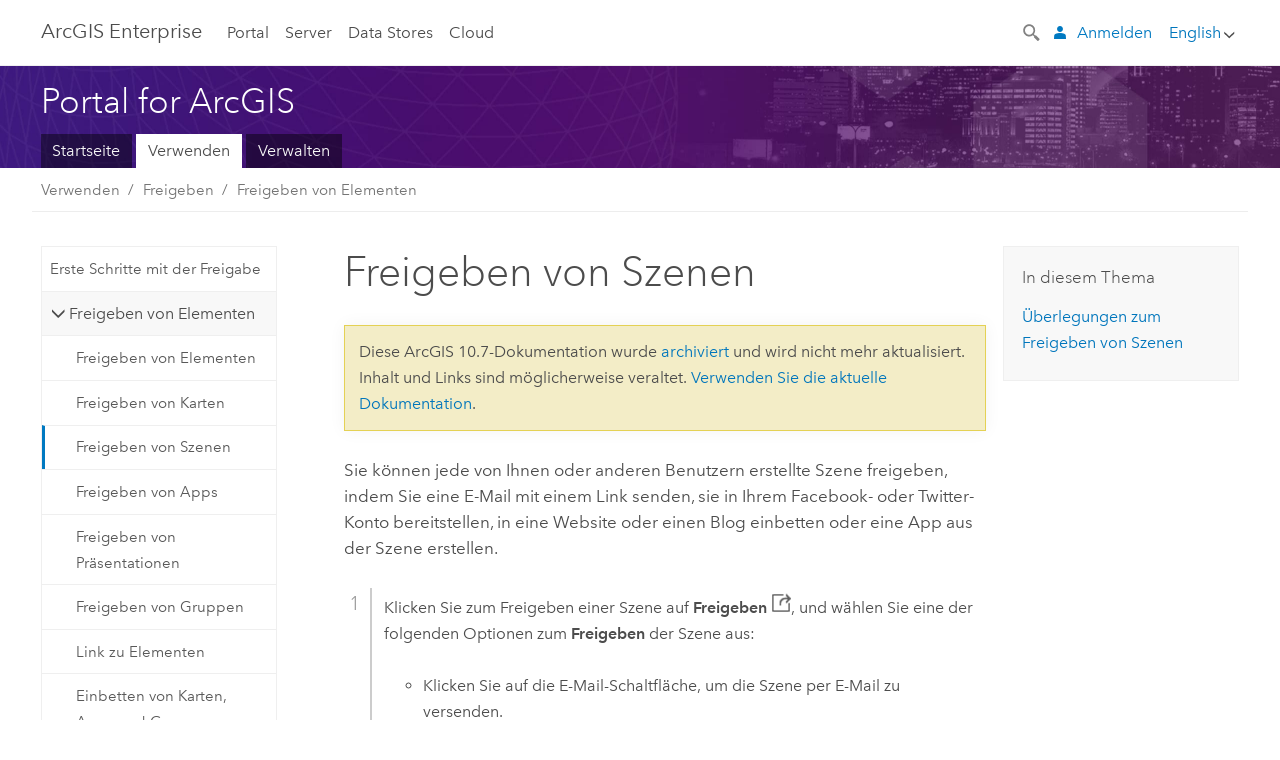

--- FILE ---
content_type: text/html; charset=UTF-8
request_url: https://enterprise.arcgis.com/de/portal/10.7/use/share-scenes.htm
body_size: 27554
content:


<!DOCTYPE html>
<!--[if lt IE 7]>  <html class="ie lt-ie9 lt-ie8 lt-ie7 ie6" dir="ltr"> <![endif]-->
<!--[if IE 7]>     <html class="ie lt-ie9 lt-ie8 ie7" dir="ltr"> <![endif]-->
<!--[if IE 8]>     <html class="ie lt-ie9 ie8" dir="ltr"> <![endif]-->
<!--[if IE 9]>     <html class="ie ie9" dir="ltr"> <![endif]-->
<!--[if !IE]><!--> <html dir="ltr" lang="de"> <!--<![endif]-->
<head>
    <meta charset="utf-8">
    <title>Freigeben von Szenen&mdash;Portal for ArcGIS | Dokumentation zu ArcGIS Enterprise</title>
    <meta content="IE=edge,chrome=1" http-equiv="X-UA-Compatible">

    <script>
      var docConfig = {
        locale: 'de'
        ,localedir: 'de'
        ,langSelector: ''
        
        ,relativeUrl: false
        

        ,searchformUrl: '/search/'
        ,tertiaryNavIndex: ''

        
      };
    </script>
	 


    
    <!--[if lt IE 9]>
      <script src="/cdn/js/libs/html5shiv.js" type="text/javascript"></script>
      <script src="/cdn/js/libs/selectivizr-min.js" type="text/javascript"></script>
      <script src="/cdn/js/libs/json2.js" type="text/javascript"></script>
      <script src="/cdn/js/libs/html5shiv-printshiv.js" type="text/javascript" >

    <![endif]-->

     <!--[if lt IE 11]>
    <script>
      $$(document).ready(function(){
        $$(".hideOnIE").hide();
      });
    </script>
    <![endif]-->
	<meta name="viewport" content="width=device-width, user-scalable=no">
	<link href="/assets/img/favicon.ico" rel="shortcut icon" >
	<link href="/assets/css/screen.css" media="screen" rel="stylesheet" type="text/css" />
	<link href="/cdn/calcite/css/documentation.css" media="screen" rel="stylesheet" type="text/css" />
	<link href="/assets/css/print.css" media="print" type="text/css" rel="stylesheet" />

	<!--
	<link href="/assets/css/screen_l10n.css" media="screen" rel="stylesheet" type="text/css" />
	<link href="/assets/css/documentation/base_l10n.css" media="screen" rel="stylesheet" type="text/css" />
	<link href="/assets/css/print_l10n.css" media="print" type="text/css" rel="stylesheet" />
	-->
	<script src="/cdn/js/libs/latest/jquery.latest.min.js" type="text/javascript"></script>
    <script src="/cdn/js/libs/latest/jquery-migrate-latest.min.js" type="text/javascript"></script>
	<script src="/cdn/js/libs/jquery.cookie.js" type="text/javascript"></script>
	<link href="/cdn/css/colorbox.css" media="screen" rel="stylesheet" type="text/css" />
	<link href="/cdn/css/colorbox_l10n.css" media="screen" rel="stylesheet" type="text/css" />
	<script src="/cdn/js/libs/jquery.colorbox-min.js" type="text/javascript"></script>
	<script src="/assets/js/video-init.js" type="text/javascript"></script>
	<script src="/assets/js/sitecfg.js" type="text/javascript"></script>
	
		<script src="/assets/js/signIn.js" type="text/javascript"></script>
	

	

	<!--- Language Picker -->
	<script src="/assets/js/locale/l10NStrings.js" type="text/javascript"></script>
	
		<script src="/assets/js/locale/langSelector.js" type="text/javascript"></script>
	

	<script src="/assets/js/calcite-web.js" type="text/javascript"></script>



  <!--- search MD -->
    <META name="description" content="Geben Sie Szenen über Links frei, indem Sie diese in Websites einbetten und Web-Apps erstellen."><META name="last-modified" content="2023-4-3"><META name="product" content="arcgis-portal-windows,arcgis-portal-linux,arcgis-enterprise-windows,arcgis-enterprise-linux"><META name="version" content="10.7"><META name="search-collection" content="help"><META name="search-category" content="help-general"><META name="subject" content="PORTAL,SERVICES,SERVER"><META name="sub_category" content="Portal for ArcGIS"><META name="content_type" content="Help Topic"><META name="subject_label" content="PORTAL,SERVICES,SERVER"><META name="sub_category_label" content="Portal for ArcGIS"><META name="content_type_label" content="Hilfethema"><META name="content-language" content="de">
    <!--- search MD -->

  
  <script src="/assets/js/switchers/portal-1.js" type="text/javascript"></script>
  
      

</head>

<!--
      pub: GUID-7B47163B-CE1B-465F-BEEE-4DADDB8DFF09=36.1.8
      tpc: GUID-28783620-56FD-4DE7-B909-6B811B2D733E=6
      -->


<!-- variable declaration, if any -->
<!-- can change following macro to set variable once we are on Jinja 2.8 -->





<body class="claro de server">
  

  <!-- Drawer location -->
  <div class="drawer drawer-left js-drawer" data-drawer="top-nav">
        <nav class="drawer-nav" role="navigation">
          <aside class="side-nav">
            <h2 class="side-nav-title">Arc<span>GIS</span> Enterprise</h2>
            <form id="helpSearchForm" class="margin-left-half margin-right-half leader-half trailer-half drawer-search-form" method="GET">
              <input type="search" name="q"  placeholder="Hilfe zu ArcGIS Enterprise durchsuchen">
              <input type="hidden" name="collection" value="help" />
              <input type="hidden" name="product" value="arcgis-portal-windows" />
              <input type="hidden" name="version" value="10.7" />
              <input type="hidden" name="language" value="de" />
            </form>    
            
<a id="nav-portal" data-langlabel="portal" href="/de/portal/" class="side-nav-link">Portal</a>
    <a id="nav-server" data-langlabel="server" href="/de/server/" class="side-nav-link">Server</a>
    <a id="nav-data-store" data-langlabel="data-store" href="/de/data-store/" class="side-nav-link">Data Stores</a>
    <a id="nav-cloud" data-langlabel="cloud" href="/de/cloud/" class="side-nav-link">Cloud</a>
 
          </aside>
        </nav>
    </div>

    <!-- user navigation collapses to drawer on mobile -->
    
    <div class="drawer drawer-right js-drawer hide-if-logged-out logged-in-navigation" data-drawer="user-nav">
      <nav class="drawer-nav">
        <aside class="side-nav">
          <a class="side-nav-link agolProfile" href="#">Eigenes Profil</a>
          <a class="side-nav-link icon-ui-sign-out js-log-out" href="#">Abmelden</a>
        </aside>
      </nav>
    </div>
    
<!-- End of drawer -->

  
  <div class="wrapper">
      <!--googleoff: all-->

      <header class="top-nav" data-skin="learn">
        <a class="skip-to-content" href="#skip-to-content">Skip To Content</a>
        <div class="grid-container">
          <div class="column-24">


            <!--<div class="top-nav-title-wrapper text-center ">-->
              <a href="/" class="top-nav-title tablet-hide"><span>Arc</span>GIS  Enterprise</a>
              <a href="/" class="icon-ui-menu top-nav-title js-drawer-toggle tablet-show" data-drawer="top-nav"><span>Arc</span>GIS Enterprise</a>
            <!--</div> -->

          
            <nav role="navigation" class="top-nav-list left tablet-hide">
              
<a id="nav-portal" data-langlabel="portal" href="/de/portal/" class="top-nav-link">Portal</a>
    <a id="nav-server" data-langlabel="server" href="/de/server/" class="top-nav-link">Server</a>
    <a id="nav-data-store" data-langlabel="data-store" href="/de/data-store/" class="top-nav-link">Data Stores</a>
    <a id="nav-cloud" data-langlabel="cloud" href="/de/cloud/" class="top-nav-link">Cloud</a>
 
            </nav>


            
            <div class="lang-block dropdown js-dropdown right margin-left-1 top-nav-list right"></div>
            

            <div class="margin-left-1 top-nav-list right hide-if-logged-in logged-out-navigation">
               
  <button class="search-top-nav link-dark-gray js-search-toggle" href="#" aria-label="Search">
    <svg xmlns="http://www.w3.org/2000/svg" width="32" height="32" viewBox="0 0 32 32" class="svg-icon js-search-icon">
      <path d="M31.607 27.838l-6.133-6.137a1.336 1.336 0 0 0-1.887 0l-.035.035-2.533-2.533-.014.014c3.652-4.556 3.422-11.195-.803-15.42-4.529-4.527-11.875-4.531-16.404 0-4.531 4.531-4.529 11.875 0 16.406 4.205 4.204 10.811 4.455 15.365.848l.004.003-.033.033 2.541 2.54a1.33 1.33 0 0 0 .025 1.848l6.135 6.133a1.33 1.33 0 0 0 1.887 0l1.885-1.883a1.332 1.332 0 0 0 0-1.887zM17.811 17.809a8.213 8.213 0 0 1-11.619 0 8.217 8.217 0 0 1 0-11.622 8.219 8.219 0 0 1 11.619.004 8.216 8.216 0 0 1 0 11.618z"/>
    </svg>
    <svg xmlns="http://www.w3.org/2000/svg" width="32" height="32" viewBox="0 0 32 32" class="svg-icon js-close-icon hide">
      <path d="M18.404 16l9.9 9.9-2.404 2.404-9.9-9.9-9.9 9.9L3.696 25.9l9.9-9.9-9.9-9.898L6.1 3.698l9.9 9.899 9.9-9.9 2.404 2.406-9.9 9.898z"/>
    </svg>
  </button>

              
              <a data-langlabel="sign-in" id="login-link" class="icon-ui-user top-nav-link link-blue login-link" href="#">Anmelden</a>
              
            </div>

            
            <nav class="margin-left-1 top-nav-list right hide-if-logged-out logged-in-navigation">
              
  <button class="search-top-nav link-dark-gray js-search-toggle" href="#" aria-label="Search">
    <svg xmlns="http://www.w3.org/2000/svg" width="32" height="32" viewBox="0 0 32 32" class="svg-icon js-search-icon">
      <path d="M31.607 27.838l-6.133-6.137a1.336 1.336 0 0 0-1.887 0l-.035.035-2.533-2.533-.014.014c3.652-4.556 3.422-11.195-.803-15.42-4.529-4.527-11.875-4.531-16.404 0-4.531 4.531-4.529 11.875 0 16.406 4.205 4.204 10.811 4.455 15.365.848l.004.003-.033.033 2.541 2.54a1.33 1.33 0 0 0 .025 1.848l6.135 6.133a1.33 1.33 0 0 0 1.887 0l1.885-1.883a1.332 1.332 0 0 0 0-1.887zM17.811 17.809a8.213 8.213 0 0 1-11.619 0 8.217 8.217 0 0 1 0-11.622 8.219 8.219 0 0 1 11.619.004 8.216 8.216 0 0 1 0 11.618z"/>
    </svg>
    <svg xmlns="http://www.w3.org/2000/svg" width="32" height="32" viewBox="0 0 32 32" class="svg-icon js-close-icon hide">
      <path d="M18.404 16l9.9 9.9-2.404 2.404-9.9-9.9-9.9 9.9L3.696 25.9l9.9-9.9-9.9-9.898L6.1 3.698l9.9 9.899 9.9-9.9 2.404 2.406-9.9 9.898z"/>
    </svg>
  </button>

             
              <div class="dropdown js-dropdown right">

                <div class="tablet-show top-nav-link">
                  <img alt="User Avatar" class="user-nav-image js-drawer-toggle" data-drawer="user-nav" data-user-avatar>
                  <a href="#" data-drawer="user-nav" class="user-nav-name js-drawer-toggle" data-first-name></a>
                </div>

                <div class="tablet-hide top-nav-link js-dropdown-toggle">
                  <img alt="User Avatar" class="user-nav-image js-drawer-toggle" data-drawer="user-nav" data-user-avatar>
                  <a class="user-nav-name top-nav-dropdown dropdown-btn" data-first-name>&nbsp;</a>
                </div>

                <nav class="dropdown-menu dropdown-right">
                
                  <a class="dropdown-link agolProfile" id="agolProfile" href="#">Eigenes Profil</a>
                  <a class="dropdown-link js-log-out" id="agolLogout" href="#">Abmelden</a>
                </nav>
              </div>
            </nav>
            

            
          </div>
        </div>
      </header>

      <div class="js-search search-overlay">
        <div class="search-content" role="dialog" aria-labelledby="search">
          <form method="GET" id="helpSearchForm">
            <label>
              Hilfe zu ArcGIS Enterprise durchsuchen
              <div class="search-bar">
                <input type="search" name="q"  placeholder="Hilfe zu ArcGIS Enterprise durchsuchen" class="search-input js-search-input">
                <input type="hidden" name="collection" value="help" />
                <input type="hidden" name="product" value="arcgis-portal-windows" />
                <input type="hidden" name="version" value="10.7" />
                <input type="hidden" name="language" value="de" />
              </div>
            </label>
            <button type="submit" class="btn btn-large right">Suchen</button>
          </form>
        </div>
      </div>

      <!--googleon: all-->

      <div id="skip-to-content">
        <!--googleoff: all-->
        <header class="sub-nav sub-nav-learn">
          <div class="grid-container">
            
            <div class="column-24">
              <div style="display:table;" class="sdk-home-banner">
                <div class="sdk-home-banner-content">
                  <h1 class="sub-nav-title link-white">Portal for ArcGIS</h1>
                </div>
              </div>
            </div>

            <div class="column-24">
              <nav class='sub-nav-list tablet-hide'><a class="sub-nav-link" href="/de/portal/" title="Portal for ArcGIS-Startseite" target="_top">Startseite</a><a class="sub-nav-link is-active" href="/de/portal/10.7/use/" title="Verwenden von Portal for ArcGIS" target="_top">Verwenden</a><a class="sub-nav-link" href="/de/portal/10.7/administer/windows/" title="Installieren, Verwalten und Sichern von Portal for ArcGIS" target="_top">Verwalten</a></nav><select class='tablet-show select-full trailer-half js-select-nav'><option value="/de/portal/">Startseite</option><option value="/de/portal/10.7/use/" selected="true">Verwenden</option><option value="/de/portal/10.7/administer/windows/">Verwalten</option></select>
            </div>

          </div>
        </header>
        <!--googleon: all-->
       
        <!-- content goes here -->
        <div class="grid-container ">
          

            
              
  <!--BREADCRUMB-BEG--><div id="bigmac" class="sticky-breadcrumbs trailer-2" data-spy="affix" data-offset-top="180"> </div><!--BREADCRUMB-END-->
  <!--googleoff: all-->
    <div class="column-5 tablet-column-12 trailer-2 ">
      <aside class="js-accordion accordion reference-index" aria-live="polite" role="tablist">
        <div></div>
      </aside>

      <div class="js-sticky scroll-show tablet-hide leader-1 back-to-top" data-top="0" style="top: 0px;">
        <a href="#" class="btn btn-fill btn-clear">Nach oben</a>
      </div>
    </div>
  <!--googleon: all-->
  
            
            
            
	
		<div class="column-13  pre-1 content-section">
	
		<header class="trailer-1"><h1>Freigeben von Szenen</h1></header>

		 
	<!--googleoff: all-->
	
		
				<aside id="main-toc-small" class="js-accordion accordion tablet-show trailer-1">
			      <div class="accordion-section">
			        <h4 class="accordion-title">In diesem Thema</h4>
			        <div class="accordion-content list-plain">
			          <ol class="list-plain pre-0 trailer-0"><li><a href="#ESRI_SECTION1_79D5DAF89475489988468BF935C01611">Überlegungen zum Freigeben von Szenen</a></li></ol>
			        </div>
			      </div>
			     </aside>
		
    
   <!--googleon: all-->


		<main>
			
	
    	
    


			
<section class="section1 padded-anchor" id="ESRI_SECTION1_4722AF919F124E758A1D43829527E7F9" purpose="section1"><h2></h2><p id="GUID-74CED7F8-8988-4A6D-B60C-9019D543316A">Sie können jede von Ihnen oder anderen Benutzern erstellte Szene freigeben, indem Sie eine E-Mail mit einem Link senden, sie in Ihrem Facebook- oder Twitter-Konto bereitstellen, in eine Website oder einen Blog einbetten oder eine App aus der Szene erstellen. </p><section class="wfsteps padded-anchor" purpose="wfsteps"><div class="steps" id="ESRI_STEPS_D7F82B8ED7014DC08FB4EBD9D5D976CC"><ol class="list-numbered" purpose="ol"><li purpose="step" id="ESRI_STEP_82A4687B74A4489C9A35DB038818AD6A"><span purpose="cmd" id="GUID-0DAD55FF-6B32-4A2C-A6EB-2AE472877371">Klicken Sie zum Freigeben einer Szene auf <span class="uicontrol">Freigeben</span> <img purpose="img" placement="inline" alt="Freigeben" title="Freigeben" src="GUID-2EC67453-B401-443B-ADBE-9446802A9908-web.png" loading="lazy">, und wählen Sie eine der folgenden Optionen zum <span class="uicontrol">Freigeben</span> der Szene aus:</span><ul purpose="choices" id="ESRI_CHOICES_FEE0C9F10852457E90A6D2490DFCFDFB"><li purpose="choice" id="ESRI_CHOICE_73353A7A4A634872A81B18D911FB953E">Klicken Sie auf die E-Mail-Schaltfläche, um die Szene per E-Mail zu versenden.</li><li purpose="choice" id="ESRI_CHOICE_7CDFE31EDFB14CBD9FD78889C31EFF28">Klicken Sie auf die Schaltfläche <span class="uicontrol">Facebook</span> oder <span class="uicontrol">Twitter</span>, um sie über Social Media freizugeben.</li><li purpose="choice" id="ESRI_CHOICE_3CD582445B554684A91D2FADFE9FA288"><a class="xref xref" href="/de/portal/10.7/use/link-to-items.htm#ESRI_SECTION1_BEB29D2E6835463F8A750E10B325CEE6">Kopieren Sie die kurze URL</a>, um sie in einen Blog oder eine Website-Adresse einzufügen.</li><li purpose="choice" id="ESRI_CHOICE_B76E429D4DE54E96A55914258075F1F7"><a class="xref xref" href="/de/portal/10.7/use/share-scenes.htm#ESRI_SECTION2_6DDBED39FA2843CC91E2E8B460423838">Betten Sie die Szene</a> in eine Website ein.</li><li purpose="choice" id="ESRI_CHOICE_E3D6BF62AF5C464E892EF8E6D0C49F55"><a class="xref xref" href="/de/portal/10.7/use/create-scene-apps.htm#ESRI_SECTION1_A6062CE108F04725BDE187E7B44BBA57">Erstellen Sie eine Web-App</a>.</li></ul></li></ol></div></section><p id="GUID-F63FEC5A-4B6F-4D2F-A6F6-E66C5CC13C44">Wenn Sie eine Szene freigeben, werden deren Layer-Einstellungen und die Grundkarte der Szene zum Zeitpunkt der letzten Speicherung sowie die Kameraposition vor dem Klicken auf <span class="uicontrol">Freigeben</span> <img purpose="img" placement="inline" alt="Freigeben" title="Freigeben" src="GUID-2EC67453-B401-443B-ADBE-9446802A9908-web.png" loading="lazy"> freigegeben. Auf diese Weise können Sie Szenen freigeben und einbetten, die an bestimmten Positionen geöffnet werden. Wenn Sie beispielsweise über eine Stadtszene verfügen, die eine Flächenverteilung anzeigt, können Sie einen Link zum Öffnen dieser Position mit denselben Layer-Einstellungen und derselben Kameraposition freigeben.</p><div class="panel trailer-1 note" id="GUID-38CFFCF2-213D-4398-BCA9-687B98197B17"><h5 class="icon-ui-comment trailer-0">Hinweis:</h5><p id="GUID-DBD355B7-0B17-4199-8DE6-1941224301FA">Je nachdem, wie der Administrator die Site konfiguriert hat, oder falls Ihnen keine <a class="xref xref" href="/de/portal/10.7/use/roles.htm">Freigabeberechtigungen</a> für Inhalte zugewiesen sind, werden möglicherweise nicht alle Freigabeoptionen angezeigt. Die Optionen "Facebook" und "Twitter" werden beispielsweise nur dann angezeigt, wenn Sie die Berechtigung für die Freigabe außerhalb der Organisation haben.</p></div></section><section class="section1 padded-anchor" id="ESRI_SECTION1_F3F662EFF5964FF1B0890F025ABBF1EE" purpose="section1"><h2></h2><section class="section2 padded-anchor" id="ESRI_SECTION2_6DDBED39FA2843CC91E2E8B460423838" purpose="section2"><h3>Einbetten einer Szene</h3><p id="GUID-E75174F4-6450-4FB5-AE05-5BC7F5253086"> Um eine in <span class="ph">Scene Viewer</span> geöffnete öffentliche Szene einzubetten, kopieren Sie den sofort verwendbaren HTML-Code und fügen ihn in die Website ein. Falls Sie möchten, können Sie vor dem Kopieren des Codes die eingebettete Ansicht der Szene konfigurieren. Sie können die Größe der Szene sowie Optionen für Szenen auswählen.</p><section class="wfsteps padded-anchor" purpose="wfsteps"><div class="steps" id="ESRI_STEPS_00B7E79E97CA49D58CE3DEDC9FB70279"><ol class="list-numbered" purpose="ol"><li purpose="step" id="ESRI_STEP_79D7B8C6CC9D4C63B2EBA1268109E385"><span purpose="cmd" id="GUID-B62BB68B-B0CB-44C5-9AC5-CC460550ED97">Öffnen Sie eine gespeicherte Szene in <span class="ph">Scene Viewer</span>, und klicken Sie auf <span class="uicontrol">Freigeben</span> <img purpose="img" placement="inline" alt="Freigeben" title="Freigeben" src="GUID-2EC67453-B401-443B-ADBE-9446802A9908-web.png" loading="lazy">. </span></li><li purpose="step" id="ESRI_STEP_862F46A3BFCB4884B7D6C396FA7A2663"><span purpose="cmd" id="GUID-EA965205-D2A2-4B1F-A727-ECF607FB0C58">Wählen und kopieren Sie den bereitgestellten HTML-Code.</span></li><li purpose="step" id="ESRI_STEP_968338BCB3AA4E5F9228CE4B7A9FC05C"><span purpose="cmd" id="GUID-10226473-7E1B-4328-952E-06AEAD29574D">Fügen Sie den Code an der Stelle in Ihre Website ein, an der die Szene angezeigt werden soll.</span></li></ol></div></section></section></section><section class="section1 padded-anchor" id="ESRI_SECTION1_79D5DAF89475489988468BF935C01611" purpose="section1"><h2>Überlegungen zum Freigeben von Szenen</h2><ul purpose="ul" id="UL_5C38D18CDBF94D9D99A6D638610BB6F3"><li purpose="li" id="LI_2A7AA3ECE33944FF8E31E26747BB1E9C"> <span class="ph">Scene Viewer</span> gibt eine Warnung aus, wenn Ihre Szene oder Layer in der Szene nicht für die Öffentlichkeit freigegeben sind. Wenn Sie Ihre Szene öffentlich zugänglich machen möchten, müssen Sie <a class="xref xref" href="/de/portal/10.7/use/share-items.htm#GUID-40C9495F-1E40-4A5A-AD55-154FA8F90A14">die Layer und Szene für alle freigeben</a>.  </li><li purpose="li" id="LI_8FE9F777A5D84EB4A1D17255A4E91AAC">Die meisten <a class="xref xref" href="/de/portal/10.7/use/faq.htm#GUID-9C3D0E20-8633-4D2B-B910-DE9FD365B91D"><span class="ph">Living Atlas</span>-Layer</a> können kostenlos für Ihre Szenen verwendet und von jedem Benutzer angezeigt werden. Einige der Layer erfordern jedoch ein Organisationskonto, um sie anzeigen zu können, und in einigen Fällen werden Credits verbraucht und sind <a class="xref xref" href="/de/portal/10.7/use/roles.htm">Berechtigungen erforderlich</a>. Diese werden in den Elementdetails definiert. </li></ul></section>
			
				<hr>
				<!--googleoff: all-->
				
	
        
		    <p class="feedback right">
		        <a id="afb" class="icon-ui-contact" href="/feedback/" data-langlabel="feedback-on-this-topic" >Feedback zu diesem Thema?</a>
		    </p>
        
	

				<!--googleon: all-->
			
		</main>
	</div>
	
	<!--googleoff: all-->
	
		
			<div id="main-toc-large" class="column-5">
			    <div class="panel font-size--2 tablet-hide trailer-1">
			      <h5 class="trailer-half">In diesem Thema</h5>
			      <ol class="list-plain pre-0 trailer-0"><li><a href="#ESRI_SECTION1_79D5DAF89475489988468BF935C01611">Überlegungen zum Freigeben von Szenen</a></li></ol>
			    </div>
			    
			    
	  		</div>
		
    
   <!--googleon: all-->




          
        </div>
        <!-- ENDPAGECONTENT -->

      </div>

    </div>  <!-- End of wrapper -->

  <footer class="footer leader-3 link-dark-gray" role="contentinfo">
    <div class="grid-container">
      <div class="row">
        <nav class="column-6">
          <h6 data-langlabel="arcgis-for-server">Arc<span>GIS Enterprise</span></h6>
          <ul class="list-plain">
            <li><a data-langlabel="home" href="/de/">Startseite</a></li>
            <li><a data-langlabel="portal" href="/de/portal/">Portal</a></li>
            <li><a data-langlabel="server" href="/de/server/">Server</a></li>
            <li><a data-langlabel="data-store" href="/de/data-store/">Data Stores</a></li>
            <li><a data-langlabel="cloud" href="/de/cloud/">Cloud</a></li>
            <li><a data-langlabel="documentation" href="/de/documentation/">Dokumentation</a></li>
          </ul>
        </nav>

        
  <nav class="column-6">
    <h6 data-langlabel="arcgis-platform">ArcGIS</h6>
    <ul class="list-plain">
      <li><a data-langlabel="arcgis" href="//www.arcgis.com/">ArcGIS Online</a></li>
      <li><a data-langlabel="arcgis-for-professionals" href="//pro.arcgis.com/">ArcGIS Pro</a></li>
      <li><a data-langlabel="arcgis-for-server" href="//enterprise.arcgis.com/">ArcGIS Enterprise</a></li>
      <li><a data-langlabel="nav_arcgis-platform" href="//www.esri.com/en-us/arcgis/products/arcgis-platform/overview">ArcGIS</a></li>
      <li><a data-langlabel="arcgis-for-developers" href="https://developers.arcgis.com/">ArcGIS Developer</a></li>
      <li><a data-langlabel="arcgis-solutions" href="//solutions.arcgis.com/">ArcGIS Solutions</a></li>
      <li><a data-langlabel="arcgis-marketplace" href="//marketplace.arcgis.com/">ArcGIS Marketplace</a></li>
    </ul>
  </nav>

  <nav class="column-6">
    <h6 data-langlabel="about-esri">Über Esri</h6>
    <ul class="list-plain">
      <li><a data-langlabel="about-us" href="//www.esri.com/about-esri/">Über uns</a></li>
      <li><a data-langlabel="careers" href="//www.esri.com/careers/">Karriere</a></li>
      <li><a data-langlabel="insiders-blog" href="https://www.esri.com/about/newsroom/blog/">Esri Blog</a></li>
      <li><a data-langlabel="user-conference" href="//www.esri.com/events/user-conference/index.html">User Conference</a></li>
      <li><a data-langlabel="developer-summit" href="//www.esri.com/events/devsummit/index.html">Developer Summit</a></li>
    </ul>
  </nav>

  <nav class="column-6">
    <a class="esri-logo" href="//www.esri.com/" aria-label="Esri Home"></a>
    <section class="footer-social-nav leader-1">
            <a class="icon-social-twitter" aria-label="Esri on Twitter" href="https://twitter.com/Esri/"></a>
            <a class="icon-social-facebook" aria-label="Esri on Facebook" href="https://www.facebook.com/esrigis/"></a>
            <a class="icon-social-github" aria-label="Esri on GitHub" href="//esri.github.io/"></a>
            <a class="icon-social-contact" aria-label="Contact Esri" href="//www.esri.com/about-esri/contact/"></a>
    </section>
	  
  </nav>
  
  <div class="column-24 leader-1">
    <p class="font-size--3"><a href="http://www.esri.com/legal/copyright-trademarks">Copyright &copy; 2022 Esri.</a> All rights reserved. | <a href="http://www.esri.com/legal/privacy/">Datenschutz</a> | <a id="cookie-footer"><!-- OneTrust Cookies Settings button start --><button id="ot-sdk-btn" class="ot-sdk-show-settings">Cookies verwalten</button><!-- OneTrust Cookies Settings button end --> </a> | <a href="http://www.esri.com/legal/software-license">Rechtliches</a></p>
  </div>
  


      </div>
    </div>
  </footer>
  <!--googleoff: all-->

  <script src="/assets/js/switchers/version-switcher.js" type="text/javascript"></script>
  
	<script src="/assets/js/init.js" type="text/javascript"></script>
	<!--<script src="/assets/js/drop-down.js" type="text/javascript"></script>-->
	<script src="/assets/js/search/searchform.js" type="text/javascript"></script>
	<script src="/cdn/js/link-modifier.js" type="text/javascript"></script>
	<script src="/cdn/js/sitewide.js" type="text/javascript"></script>
	<script src="/cdn/js/libs/highlight.pack.js" type="text/javascript"></script>
	<script>hljs.initHighlightingOnLoad();</script>


  
    

  <script src="/cdn/js/affix.js" type="text/javascript"></script>
  <script type="text/javascript">
    $(function () {
          var appendFlg = true;

          $("#bigmac")
          .on("affixed.bs.affix", function (evt) {
            if (appendFlg) {
              $("<a class='crumb' href='#'>Freigeben von Szenen</a>").insertAfter ($("#bigmac nav a").last());
              appendFlg = false;
            }
          })
          .on ("affix-top.bs.affix", function(evt) {
            if (!appendFlg) {
              $("#bigmac nav a").last().remove();
            }
            appendFlg = true;
          })
    })
  </script>
  
        <script type="text/javascript">
          window.doctoc = {
            pubID: "583",
            tpcID: "545",
            
              prefix: "Verwenden",
              prefixUrl: "/de/portal/10.7/use/",
          
            hideToc: false
          }
        </script>

        <script type="text/javascript" src="/de/portal/10.7/use/583.js" ></script>
        <script type="text/javascript" src="/cdn/calcite/js/protoc.js" ></script>
        
        

  <noscript>
        <p>
            <a href="flisting.htm">flist</a>
        </p>
    </noscript>
    
	<script src="//mtags.arcgis.com/tags-min.js"></script>

  
  
    
    

  </body>
</html>

--- FILE ---
content_type: application/javascript
request_url: https://enterprise.arcgis.com/de/portal/10.7/use/583.js
body_size: 127088
content:
;(function (){
          treedata = (window.treedata || {});
          window.treedata.mode = 0;
          window.treedata.mapping = {'583' : 'portal/10.7/use' };
          treedata.data = {};
          treedata.data["root"]  = {  
              "parent" : "",
              "children" : ["583_h0","583_h1","583_h5","583_h46","583_h52","583_h58","583_h66","583_h67"]
            },treedata.data["root_583"] = treedata.data["root"],
treedata.data["583_h0"]  = { 
              "parent" : "root",
              "label" : "Erste Schritte",
              "children" : ["583_7","583_375","583_166","583_35"]
            }
            ,
treedata.data["583_7"]  = {
            "parent" : "583_h0",
            "label" : "Was ist Portal for ArcGIS?",
            "url" : "/de/portal/10.7/use/what-is-portal-for-arcgis-.htm"
            
          },
treedata.data["583_375"]  = {
            "parent" : "583_h0",
            "label" : "Neuerungen im ArcGIS Enterprise 10.7.1-Portal",
            "url" : "/de/portal/10.7/use/what-s-new-in-portal-for-arcgis.htm"
            
          },
treedata.data["583_166"]  = {
            "parent" : "583_h0",
            "label" : "Erste Schritte mit einem ArcGIS Enterprise-Portal",
            "url" : "/de/portal/10.7/use/get-started-portal.htm"
            
          },
treedata.data["583_35"]  = {
            "parent" : "583_h0",
            "label" : "Verwenden von Karten, Szenen und Apps",
            "url" : "/de/portal/10.7/use/use-maps.htm"
            
          },
treedata.data["583_h1"]  = { 
              "parent" : "root",
              "label" : "Visualisieren",
              "children" : ["583_h2","583_h4"]
            }
            ,
treedata.data["583_h2"]  = { 
              "parent" : "583_h1",
              "label" : "Anzeigen und Verwenden von Daten",
              "children" : ["583_81","583_20","583_67","583_86","583_157","583_184","583_83","583_318","583_h3"]
            }
            ,
treedata.data["583_81"]  = {
            "parent" : "583_h2",
            "label" : "Anzeigen von Karten in Map Viewer",
            "url" : "/de/portal/10.7/use/view-maps.htm"
            
          },
treedata.data["583_20"]  = {
            "parent" : "583_h2",
            "label" : "Anzeigen von Pop-ups",
            "url" : "/de/portal/10.7/use/view-pop-ups.htm"
            
          },
treedata.data["583_67"]  = {
            "parent" : "583_h2",
            "label" : "Anzeigen einer Legende",
            "url" : "/de/portal/10.7/use/view-legend.htm"
            
          },
treedata.data["583_86"]  = {
            "parent" : "583_h2",
            "label" : "Anzeigen von Karten mit Zeiteigenschaften",
            "url" : "/de/portal/10.7/use/view-time-maps.htm"
            
          },
treedata.data["583_157"]  = {
            "parent" : "583_h2",
            "label" : "Anzeigen von Tabellen",
            "url" : "/de/portal/10.7/use/show-tables.htm"
            
          },
treedata.data["583_184"]  = {
            "parent" : "583_h2",
            "label" : "Ermitteln von Routen",
            "url" : "/de/portal/10.7/use/get-directions.htm"
            
          },
treedata.data["583_83"]  = {
            "parent" : "583_h2",
            "label" : "Messen",
            "url" : "/de/portal/10.7/use/measure.htm"
            
          },
treedata.data["583_318"]  = {
            "parent" : "583_h2",
            "label" : "Anzeigen von Szenen in Scene Viewer",
            "url" : "/de/portal/10.7/use/view-scenes.htm"
            
          },
treedata.data["583_h3"]  = { 
              "parent" : "583_h2",
              "label" : "Durchsuchen",
              "children" : ["583_16","583_448"]
            }
            ,
treedata.data["583_16"]  = {
            "parent" : "583_h3",
            "label" : "Suchen von und Arbeiten mit Inhalten",
            "url" : "/de/portal/10.7/use/search.htm"
            
          },
treedata.data["583_448"]  = {
            "parent" : "583_h3",
            "label" : "Durchsuchen von Positionen und Features",
            "url" : "/de/portal/10.7/use/search-locations.htm"
            
          },
treedata.data["583_h4"]  = { 
              "parent" : "583_h1",
              "label" : "Verwenden des Inhalts des Living Atlas of the World",
              "children" : ["583_664","583_540","583_541","583_575"]
            }
            ,
treedata.data["583_664"]  = {
            "parent" : "583_h4",
            "label" : "Was ist ArcGIS Living Atlas of the World?",
            "url" : "/de/portal/10.7/use/what-is-living-atlas.htm"
            
          },
treedata.data["583_540"]  = {
            "parent" : "583_h4",
            "label" : "Suchen nach Inhalten im Living Atlas auf der Seite \"Inhalt\".",
            "url" : "/de/portal/10.7/use/browse-gallery-for-living-atlas-content.htm"
            
          },
treedata.data["583_541"]  = {
            "parent" : "583_h4",
            "label" : "Hinzufügen von Layern des Living Atlas zu Karten oder Szenen",
            "url" : "/de/portal/10.7/use/add-living-atlas-layers.htm"
            
          },
treedata.data["583_575"]  = {
            "parent" : "583_h4",
            "label" : "Lebenszyklen und Aktualisierungen von Living Atlas-Inhalten",
            "url" : "/de/portal/10.7/use/living-atlas-content-life-cycles.htm"
            
          },
treedata.data["583_h5"]  = { 
              "parent" : "root",
              "label" : "Erstellen",
              "children" : ["583_204","583_h6","583_h10","583_h13","583_h38","583_h44"]
            }
            ,
treedata.data["583_204"]  = {
            "parent" : "583_h5",
            "label" : "Erstellen von Karten, Szenen und Anwendungen",
            "url" : "/de/portal/10.7/use/create-maps-and-apps.htm"
            
          },
treedata.data["583_h6"]  = { 
              "parent" : "583_h5",
              "label" : "Erstellen von Karten",
              "children" : ["583_88","583_74","583_70","583_93","583_28","583_89","583_h7","583_h8","583_h9"]
            }
            ,
treedata.data["583_88"]  = {
            "parent" : "583_h6",
            "label" : "Erste Schritte mit Karten",
            "url" : "/de/portal/10.7/use/get-started-with-maps.htm"
            
          },
treedata.data["583_74"]  = {
            "parent" : "583_h6",
            "label" : "Auswählen einer Grundkarte",
            "url" : "/de/portal/10.7/use/choose-basemap.htm"
            
          },
treedata.data["583_70"]  = {
            "parent" : "583_h6",
            "label" : "Hinzufügen von Layern zu Karten",
            "url" : "/de/portal/10.7/use/add-layers.htm"
            
          },
treedata.data["583_93"]  = {
            "parent" : "583_h6",
            "label" : "Style ändern",
            "url" : "/de/portal/10.7/use/change-style.htm"
            
          },
treedata.data["583_28"]  = {
            "parent" : "583_h6",
            "label" : "Konfigurieren von Pop-ups",
            "url" : "/de/portal/10.7/use/configure-pop-ups.htm"
            
          },
treedata.data["583_89"]  = {
            "parent" : "583_h6",
            "label" : "Speichern von Karten",
            "url" : "/de/portal/10.7/use/save-maps.htm"
            
          },
treedata.data["583_h7"]  = { 
              "parent" : "583_h6",
              "label" : "Styles",
              "children" : ["583_614","583_612","583_615","583_403","583_565"]
            }
            ,
treedata.data["583_614"]  = {
            "parent" : "583_h7",
            "label" : "Hervorheben von Positionen durch Styles",
            "url" : "/de/portal/10.7/use/style-location.htm"
            
          },
treedata.data["583_612"]  = {
            "parent" : "583_h7",
            "label" : "Hervorheben von Kategorien durch Styles",
            "url" : "/de/portal/10.7/use/style-categories.htm"
            
          },
treedata.data["583_615"]  = {
            "parent" : "583_h7",
            "label" : "Hervorheben der Anzahl durch Styles",
            "url" : "/de/portal/10.7/use/style-numbers.htm"
            
          },
treedata.data["583_403"]  = {
            "parent" : "583_h7",
            "label" : "Aktualisieren des Vektorkachel-Layer-Styles",
            "url" : "/de/portal/10.7/use/update-vector-tile-style.htm"
            
          },
treedata.data["583_565"]  = {
            "parent" : "583_h7",
            "label" : "Referenzen zum Ändern des Styles",
            "url" : "/de/portal/10.7/use/styling-reference.htm"
            
          },
treedata.data["583_h8"]  = { 
              "parent" : "583_h6",
              "label" : "Festlegen von Karteneigenschaften",
              "children" : ["583_68","583_56","583_309","583_96","583_76","583_193","583_71","583_161","583_210","583_333","583_150","583_145"]
            }
            ,
treedata.data["583_68"]  = {
            "parent" : "583_h8",
            "label" : "Organisieren von Layern",
            "url" : "/de/portal/10.7/use/organize-layers.htm"
            
          },
treedata.data["583_56"]  = {
            "parent" : "583_h8",
            "label" : "Hinzufügen von Orten als Lesezeichen",
            "url" : "/de/portal/10.7/use/bookmark.htm"
            
          },
treedata.data["583_309"]  = {
            "parent" : "583_h8",
            "label" : "Konfigurieren der Feature-Suche",
            "url" : "/de/portal/10.7/use/configure-feature-search.htm"
            
          },
treedata.data["583_96"]  = {
            "parent" : "583_h8",
            "label" : "Ändern der Transparenz",
            "url" : "/de/portal/10.7/use/change-transparency.htm"
            
          },
treedata.data["583_76"]  = {
            "parent" : "583_h8",
            "label" : "Konfigurieren von Zeiteinstellungen",
            "url" : "/de/portal/10.7/use/configure-time.htm"
            
          },
treedata.data["583_193"]  = {
            "parent" : "583_h8",
            "label" : "Aktualisierungsintervall festlegen",
            "url" : "/de/portal/10.7/use/set-refresh-interval.htm"
            
          },
treedata.data["583_71"]  = {
            "parent" : "583_h8",
            "label" : "Festlegen des Sichtbarkeitsbereichs",
            "url" : "/de/portal/10.7/use/set-visibility.htm"
            
          },
treedata.data["583_161"]  = {
            "parent" : "583_h8",
            "label" : "Filter anwenden",
            "url" : "/de/portal/10.7/use/apply-filters.htm"
            
          },
treedata.data["583_210"]  = {
            "parent" : "583_h8",
            "label" : "Erstellen von Präsentationen",
            "url" : "/de/portal/10.7/use/create-presentations.htm"
            
          },
treedata.data["583_333"]  = {
            "parent" : "583_h8",
            "label" : "Steuern von Stream-Feature-Layern",
            "url" : "/de/portal/10.7/use/control-streams.htm"
            
          },
treedata.data["583_150"]  = {
            "parent" : "583_h8",
            "label" : "Festlegen von Kartenoptionen für Apps",
            "url" : "/de/portal/10.7/use/set-options-for-apps.htm"
            
          },
treedata.data["583_145"]  = {
            "parent" : "583_h8",
            "label" : "Deaktivieren der Bearbeitung in einer Karte",
            "url" : "/de/portal/10.7/use/disable-editing.htm"
            
          },
treedata.data["583_h9"]  = { 
              "parent" : "583_h6",
              "label" : "Arbeiten mit Layern",
              "children" : ["583_87","583_315","583_626","583_194"]
            }
            ,
treedata.data["583_87"]  = {
            "parent" : "583_h9",
            "label" : "Kopieren und Speichern von Layern",
            "url" : "/de/portal/10.7/use/copy-save-layers.htm"
            
          },
treedata.data["583_315"]  = {
            "parent" : "583_h9",
            "label" : "Erstellen von Beschriftungen",
            "url" : "/de/portal/10.7/use/create-labels.htm"
            
          },
treedata.data["583_626"]  = {
            "parent" : "583_h9",
            "label" : "Konfigurieren der Cluster-Bildung",
            "url" : "/de/portal/10.7/use/configure-clustering.htm"
            
          },
treedata.data["583_194"]  = {
            "parent" : "583_h9",
            "label" : "Anzeigen von Bilddaten",
            "url" : "/de/portal/10.7/use/display-imagery.htm"
            
          },
treedata.data["583_h10"]  = { 
              "parent" : "583_h5",
              "label" : "Erstellen von Szenen",
              "children" : ["583_325","583_392","583_326","583_324","583_h11","583_322","583_323","583_786","583_393"]
            }
            ,
treedata.data["583_325"]  = {
            "parent" : "583_h10",
            "label" : "Erste Schritte mit Szenen",
            "url" : "/de/portal/10.7/use/get-started-with-scenes.htm"
            
          },
treedata.data["583_392"]  = {
            "parent" : "583_h10",
            "label" : "Auswählen einer globalen oder lokalen Szene",
            "url" : "/de/portal/10.7/use/choose-global-local-scene.htm"
            
          },
treedata.data["583_326"]  = {
            "parent" : "583_h10",
            "label" : "Ändern der Grundkarte",
            "url" : "/de/portal/10.7/use/choose-scene-basemap.htm"
            
          },
treedata.data["583_324"]  = {
            "parent" : "583_h10",
            "label" : "Hinzufügen von Layern zu Szenen",
            "url" : "/de/portal/10.7/use/add-layers-to-scene.htm"
            
          },
treedata.data["583_h11"]  = { 
              "parent" : "583_h10",
              "label" : "Konfigurieren von Inhalten",
              "children" : ["583_789","583_h12","583_321","583_787","583_788"]
            }
            ,
treedata.data["583_789"]  = {
            "parent" : "583_h11",
            "label" : "Überblick über das Konfigurieren von Inhalten",
            "url" : "/de/portal/10.7/use/configure-content-in-scene.htm"
            
          },
treedata.data["583_h12"]  = { 
              "parent" : "583_h11",
              "label" : "Ändern des Layer-Styles",
              "children" : ["583_617","583_620","583_618","583_621"]
            }
            ,
treedata.data["583_617"]  = {
            "parent" : "583_h12",
            "label" : "Stylen von Punkt-Layern",
            "url" : "/de/portal/10.7/use/scene-style-points.htm"
            
          },
treedata.data["583_620"]  = {
            "parent" : "583_h12",
            "label" : "Stylen von 3D-Objekt-Layern",
            "url" : "/de/portal/10.7/use/scene-style-buildings.htm"
            
          },
treedata.data["583_618"]  = {
            "parent" : "583_h12",
            "label" : "Stylen von Punktwolken-Layern",
            "url" : "/de/portal/10.7/use/scene-style-pcl.htm"
            
          },
treedata.data["583_621"]  = {
            "parent" : "583_h12",
            "label" : "Ändern der Layer-Symbolisierung",
            "url" : "/de/portal/10.7/use/change-scene-symbols.htm"
            
          },
treedata.data["583_321"]  = {
            "parent" : "583_h11",
            "label" : "Ändern von Layer-Eigenschaften",
            "url" : "/de/portal/10.7/use/configure-layers-in-scene.htm"
            
          },
treedata.data["583_787"]  = {
            "parent" : "583_h11",
            "label" : "Konfigurieren der Oberfläche",
            "url" : "/de/portal/10.7/use/configure-ground-in-scene.htm"
            
          },
treedata.data["583_788"]  = {
            "parent" : "583_h11",
            "label" : "Festlegen von Szeneneigenschaften",
            "url" : "/de/portal/10.7/use/set-scene-properties.htm"
            
          },
treedata.data["583_322"]  = {
            "parent" : "583_h10",
            "label" : "Erstellen von Folien",
            "url" : "/de/portal/10.7/use/capture-scene-slides.htm"
            
          },
treedata.data["583_323"]  = {
            "parent" : "583_h10",
            "label" : "Speichern der Szene",
            "url" : "/de/portal/10.7/use/save-scene.htm"
            
          },
treedata.data["583_786"]  = {
            "parent" : "583_h10",
            "label" : "Durchsuchen von Positionen und Features",
            "url" : "/de/portal/10.7/use/configure-feature-search-scene.htm"
            
          },
treedata.data["583_393"]  = {
            "parent" : "583_h10",
            "label" : "Szenen und 3D-Daten",
            "url" : "/de/portal/10.7/use/get-started-scenes.htm"
            
          },
treedata.data["583_h13"]  = { 
              "parent" : "583_h5",
              "label" : "Erstellen von Anwendungen",
              "children" : ["583_197","583_72","583_623","583_113","583_91","583_149","583_h14","583_148","583_h15","583_h24","583_546","583_h32"]
            }
            ,
treedata.data["583_197"]  = {
            "parent" : "583_h13",
            "label" : "Erste Schritte mit Apps",
            "url" : "/de/portal/10.7/use/get-started-with-apps.htm"
            
          },
treedata.data["583_72"]  = {
            "parent" : "583_h13",
            "label" : "Erstellen von Apps aus Karten",
            "url" : "/de/portal/10.7/use/create-map-apps.htm"
            
          },
treedata.data["583_623"]  = {
            "parent" : "583_h13",
            "label" : "Erstellen von Apps aus Szenen",
            "url" : "/de/portal/10.7/use/create-scene-apps.htm"
            
          },
treedata.data["583_113"]  = {
            "parent" : "583_h13",
            "label" : "Erstellen von Apps aus Gruppen",
            "url" : "/de/portal/10.7/use/create-gallery-apps.htm"
            
          },
treedata.data["583_91"]  = {
            "parent" : "583_h13",
            "label" : "Herunterladen von App-Vorlagen",
            "url" : "/de/portal/10.7/use/download-app-templates.htm"
            
          },
treedata.data["583_149"]  = {
            "parent" : "583_h13",
            "label" : "Erstellen konfigurierbarer App-Vorlagen",
            "url" : "/de/portal/10.7/use/create-app-templates.htm"
            
          },
treedata.data["583_h14"]  = { 
              "parent" : "583_h13",
              "label" : "Configurable Apps",
              "children" : ["583_335","583_550","583_424","583_336","583_802","583_785","583_374","583_399","583_372","583_345","583_340","583_337","583_351","583_353","583_762","583_760","583_761","583_341","583_339","583_803","583_775","583_354","583_668","583_759","583_667","583_400","583_347","583_666","583_774","583_426","583_343","583_572","583_344","583_355","583_358","583_360","583_338","583_342"]
            }
            ,
treedata.data["583_335"]  = {
            "parent" : "583_h14",
            "label" : "Konfigurierbare Anwendungsvorlagen",
            "url" : "/de/portal/10.7/use/application-templates.htm"
            
          },
treedata.data["583_550"]  = {
            "parent" : "583_h14",
            "label" : "Eigene Storys",
            "url" : "/de/portal/10.7/use/my-stories.htm"
            
          },
treedata.data["583_424"]  = {
            "parent" : "583_h14",
            "label" : "3D-Datenvisualisierung",
            "url" : "/de/portal/10.7/use/three-d-data-visualization.htm"
            
          },
treedata.data["583_336"]  = {
            "parent" : "583_h14",
            "label" : "Basic Viewer",
            "url" : "/de/portal/10.7/use/basic-viewer.htm"
            
          },
treedata.data["583_802"]  = {
            "parent" : "583_h14",
            "label" : "Kategorien-Galerie",
            "url" : "/de/portal/10.7/use/category-gallery.htm"
            
          },
treedata.data["583_785"]  = {
            "parent" : "583_h14",
            "label" : "Vergleichen",
            "url" : "/de/portal/10.7/use/compare.htm"
            
          },
treedata.data["583_374"]  = {
            "parent" : "583_h14",
            "label" : "Crowdsource Manager",
            "url" : "/de/portal/10.7/use/crowdsource-manager.htm"
            
          },
treedata.data["583_399"]  = {
            "parent" : "583_h14",
            "label" : "Crowdsource Polling",
            "url" : "/de/portal/10.7/use/crowdsource-polling.htm"
            
          },
treedata.data["583_372"]  = {
            "parent" : "583_h14",
            "label" : "Crowdsource Reporter",
            "url" : "/de/portal/10.7/use/crowdsource-reporter.htm"
            
          },
treedata.data["583_345"]  = {
            "parent" : "583_h14",
            "label" : "Wegbeschreibung",
            "url" : "/de/portal/10.7/use/directions.htm"
            
          },
treedata.data["583_340"]  = {
            "parent" : "583_h14",
            "label" : "Bearbeiten",
            "url" : "/de/portal/10.7/use/edit.htm"
            
          },
treedata.data["583_337"]  = {
            "parent" : "583_h14",
            "label" : "Höhenprofil",
            "url" : "/de/portal/10.7/use/elevation-profile.htm"
            
          },
treedata.data["583_351"]  = {
            "parent" : "583_h14",
            "label" : "Filtern",
            "url" : "/de/portal/10.7/use/filter.htm"
            
          },
treedata.data["583_353"]  = {
            "parent" : "583_h14",
            "label" : "GeoForm",
            "url" : "/de/portal/10.7/use/geoform.htm"
            
          },
treedata.data["583_762"]  = {
            "parent" : "583_h14",
            "label" : "Bildmaskierung",
            "url" : "/de/portal/10.7/use/image-mask.htm"
            
          },
treedata.data["583_760"]  = {
            "parent" : "583_h14",
            "label" : "Image Visit",
            "url" : "/de/portal/10.7/use/image-visit.htm"
            
          },
treedata.data["583_761"]  = {
            "parent" : "583_h14",
            "label" : "Bilddaten-Viewer",
            "url" : "/de/portal/10.7/use/imagery-viewer.htm"
            
          },
treedata.data["583_341"]  = {
            "parent" : "583_h14",
            "label" : "Zusammenfassung von Auswirkungen",
            "url" : "/de/portal/10.7/use/impact-summary.htm"
            
          },
treedata.data["583_339"]  = {
            "parent" : "583_h14",
            "label" : "Informationssuche",
            "url" : "/de/portal/10.7/use/information-lookup.htm"
            
          },
treedata.data["583_803"]  = {
            "parent" : "583_h14",
            "label" : "Interaktive Legende",
            "url" : "/de/portal/10.7/use/interactive-legend.htm"
            
          },
treedata.data["583_775"]  = {
            "parent" : "583_h14",
            "label" : "Layer-Galerie",
            "url" : "/de/portal/10.7/use/layer-showcase.htm"
            
          },
treedata.data["583_354"]  = {
            "parent" : "583_h14",
            "label" : "Lokale Perspektive",
            "url" : "/de/portal/10.7/use/local-perspective.htm"
            
          },
treedata.data["583_668"]  = {
            "parent" : "583_h14",
            "label" : "Karten-Styles",
            "url" : "/de/portal/10.7/use/map-styler.htm"
            
          },
treedata.data["583_759"]  = {
            "parent" : "583_h14",
            "label" : "Medien-Karte",
            "url" : "/de/portal/10.7/use/media-map.htm"
            
          },
treedata.data["583_667"]  = {
            "parent" : "583_h14",
            "label" : "Minimalistische Galerie",
            "url" : "/de/portal/10.7/use/minimal-gallery.htm"
            
          },
treedata.data["583_400"]  = {
            "parent" : "583_h14",
            "label" : "Minimalist",
            "url" : "/de/portal/10.7/use/minimalist.htm"
            
          },
treedata.data["583_347"]  = {
            "parent" : "583_h14",
            "label" : "Öffentliche Informationen",
            "url" : "/de/portal/10.7/use/public-information.htm"
            
          },
treedata.data["583_666"]  = {
            "parent" : "583_h14",
            "label" : "Szenen-Styles",
            "url" : "/de/portal/10.7/use/scene-styler.htm"
            
          },
treedata.data["583_774"]  = {
            "parent" : "583_h14",
            "label" : "Szene mit Übersichtskarte",
            "url" : "/de/portal/10.7/use/scene-with-inset-map.htm"
            
          },
treedata.data["583_426"]  = {
            "parent" : "583_h14",
            "label" : "Simple Scene Viewer",
            "url" : "/de/portal/10.7/use/simple-scene-viewer.htm"
            
          },
treedata.data["583_343"]  = {
            "parent" : "583_h14",
            "label" : "Story Map Basic",
            "url" : "/de/portal/10.7/use/story-map-basic.htm"
            
          },
treedata.data["583_572"]  = {
            "parent" : "583_h14",
            "label" : "Story Map Cascade",
            "url" : "/de/portal/10.7/use/story-map-cascade.htm"
            
          },
treedata.data["583_344"]  = {
            "parent" : "583_h14",
            "label" : "Story Map Journal",
            "url" : "/de/portal/10.7/use/story-map-journal.htm"
            
          },
treedata.data["583_355"]  = {
            "parent" : "583_h14",
            "label" : "Story Map Series",
            "url" : "/de/portal/10.7/use/story-map-series.htm"
            
          },
treedata.data["583_358"]  = {
            "parent" : "583_h14",
            "label" : "Story Map Swipe and Spyglass",
            "url" : "/de/portal/10.7/use/story-map-swipe-spyglass.htm"
            
          },
treedata.data["583_360"]  = {
            "parent" : "583_h14",
            "label" : "Story Map Tour",
            "url" : "/de/portal/10.7/use/story-map-tour.htm"
            
          },
treedata.data["583_338"]  = {
            "parent" : "583_h14",
            "label" : "Zusammenfassungs-Viewer",
            "url" : "/de/portal/10.7/use/summary-viewer.htm"
            
          },
treedata.data["583_342"]  = {
            "parent" : "583_h14",
            "label" : "Zeitliche Informationen",
            "url" : "/de/portal/10.7/use/time-aware.htm"
            
          },
treedata.data["583_148"]  = {
            "parent" : "583_h13",
            "label" : "Hinzufügen konfigurierbarer Parameter zu Vorlagen",
            "url" : "/de/portal/10.7/use/configurable-templates.htm"
            
          },
treedata.data["583_h15"]  = { 
              "parent" : "583_h13",
              "label" : "GeoPlanner for ArcGIS",
              "children" : ["583_h16","583_h17","583_h18","583_h19","583_h20","583_h21","583_h22","583_h23"]
            }
            ,
treedata.data["583_h16"]  = { 
              "parent" : "583_h15",
              "label" : "Projekt",
              "children" : ["583_481","583_475","583_491","583_488","583_480"]
            }
            ,
treedata.data["583_481"]  = {
            "parent" : "583_h16",
            "label" : "Was ist ein GeoPlanner-Projekt?",
            "url" : "/de/portal/10.7/use/what-is-a-geodesign-project.htm"
            
          },
treedata.data["583_475"]  = {
            "parent" : "583_h16",
            "label" : "Anmelden",
            "url" : "/de/portal/10.7/use/sign-in-portal.htm"
            
          },
treedata.data["583_491"]  = {
            "parent" : "583_h16",
            "label" : "Erstellen, bearbeiten oder löschen",
            "url" : "/de/portal/10.7/use/create-open-edit-or-delete-a-geodesign-project.htm"
            
          },
treedata.data["583_488"]  = {
            "parent" : "583_h16",
            "label" : "Projektausdehnung",
            "url" : "/de/portal/10.7/use/zoom-to-project-extent.htm"
            
          },
treedata.data["583_480"]  = {
            "parent" : "583_h16",
            "label" : "Der Bereich \"Layer\"",
            "url" : "/de/portal/10.7/use/work-with-layers.htm"
            
          },
treedata.data["583_h17"]  = { 
              "parent" : "583_h15",
              "label" : "Erkunden",
              "children" : ["583_492","583_496","583_470","583_485","583_486"]
            }
            ,
treedata.data["583_492"]  = {
            "parent" : "583_h17",
            "label" : "Werkzeuge zum Erkunden",
            "url" : "/de/portal/10.7/use/analyze-data.htm"
            
          },
treedata.data["583_496"]  = {
            "parent" : "583_h17",
            "label" : "Hinzufügen von Daten",
            "url" : "/de/portal/10.7/use/discover-data.htm"
            
          },
treedata.data["583_470"]  = {
            "parent" : "583_h17",
            "label" : "Analysen",
            "url" : "/de/portal/10.7/use/analysis.htm"
            
          },
treedata.data["583_485"]  = {
            "parent" : "583_h17",
            "label" : "Klassifizieren Ihrer Analyse",
            "url" : "/de/portal/10.7/use/classify-your-analysis.htm"
            
          },
treedata.data["583_486"]  = {
            "parent" : "583_h17",
            "label" : "Modellierer",
            "url" : "/de/portal/10.7/use/modeler-portal-.htm"
            
          },
treedata.data["583_h18"]  = { 
              "parent" : "583_h15",
              "label" : "Entwerfen",
              "children" : ["583_463","583_467","583_482","583_490","583_487"]
            }
            ,
treedata.data["583_463"]  = {
            "parent" : "583_h18",
            "label" : "Design-Werkzeuge",
            "url" : "/de/portal/10.7/use/design-tools.htm"
            
          },
treedata.data["583_467"]  = {
            "parent" : "583_h18",
            "label" : "Entwerfen mit Szenarien",
            "url" : "/de/portal/10.7/use/create-open-edit-or-delete-a-scenario.htm"
            
          },
treedata.data["583_482"]  = {
            "parent" : "583_h18",
            "label" : "Zeichnen und Symbol ändern",
            "url" : "/de/portal/10.7/use/create-features.htm"
            
          },
treedata.data["583_490"]  = {
            "parent" : "583_h18",
            "label" : "Bearbeiten",
            "url" : "/de/portal/10.7/use/edit-features-geoplanner.htm"
            
          },
treedata.data["583_487"]  = {
            "parent" : "583_h18",
            "label" : "Importieren von Features in ein Szenario",
            "url" : "/de/portal/10.7/use/import-features-into-a-scenario.htm"
            
          },
treedata.data["583_h19"]  = { 
              "parent" : "583_h15",
              "label" : "Evaluieren",
              "children" : ["583_501","583_574","583_478","583_469","583_466","583_670"]
            }
            ,
treedata.data["583_501"]  = {
            "parent" : "583_h19",
            "label" : "Evaluierungswerkzeuge",
            "url" : "/de/portal/10.7/use/what-is-evaluation.htm"
            
          },
treedata.data["583_574"]  = {
            "parent" : "583_h19",
            "label" : "Evaluieren in 3D",
            "url" : "/de/portal/10.7/use/evaluate-in-3d.htm"
            
          },
treedata.data["583_478"]  = {
            "parent" : "583_h19",
            "label" : "Nebeneinander",
            "url" : "/de/portal/10.7/use/side-by-side-comparison-of-scenarios.htm"
            
          },
treedata.data["583_469"]  = {
            "parent" : "583_h19",
            "label" : "Vergleichen",
            "url" : "/de/portal/10.7/use/swipe-a-layer.htm"
            
          },
treedata.data["583_466"]  = {
            "parent" : "583_h19",
            "label" : "Übereinstimmung",
            "url" : "/de/portal/10.7/use/scenario-consensus.htm"
            
          },
treedata.data["583_670"]  = {
            "parent" : "583_h19",
            "label" : "Berichte",
            "url" : "/de/portal/10.7/use/reports.htm"
            
          },
treedata.data["583_h20"]  = { 
              "parent" : "583_h15",
              "label" : "Dashboard",
              "children" : ["583_476","583_493","583_474","583_497","583_471"]
            }
            ,
treedata.data["583_476"]  = {
            "parent" : "583_h20",
            "label" : "Was ist ein Dashboard?",
            "url" : "/de/portal/10.7/use/what-is-a-dashboard-new-.htm"
            
          },
treedata.data["583_493"]  = {
            "parent" : "583_h20",
            "label" : "Hinzufügen eines Diagramms",
            "url" : "/de/portal/10.7/use/setting-chart-view-on-dashboard.htm"
            
          },
treedata.data["583_474"]  = {
            "parent" : "583_h20",
            "label" : "Hinzufügen eines Indikators",
            "url" : "/de/portal/10.7/use/setting-gauge-view-on-dashboard.htm"
            
          },
treedata.data["583_497"]  = {
            "parent" : "583_h20",
            "label" : "Freigeben eines Dashboards",
            "url" : "/de/portal/10.7/use/share-a-dashboad.htm"
            
          },
treedata.data["583_471"]  = {
            "parent" : "583_h20",
            "label" : "Importieren eines freigegebenen Dashboards",
            "url" : "/de/portal/10.7/use/import-a-dashboard.htm"
            
          },
treedata.data["583_h21"]  = { 
              "parent" : "583_h15",
              "label" : "Verwenden eigener Daten",
              "children" : ["583_468","583_489","583_500","583_499","583_483"]
            }
            ,
treedata.data["583_468"]  = {
            "parent" : "583_h21",
            "label" : "Verwenden eigener Daten",
            "url" : "/de/portal/10.7/use/use-your-data-portal-.htm"
            
          },
treedata.data["583_489"]  = {
            "parent" : "583_h21",
            "label" : "Verwenden eigener Daten für die gewichtete Überlagerung",
            "url" : "/de/portal/10.7/use/use-your-data-in-weighted-overlay-portal-.htm"
            
          },
treedata.data["583_500"]  = {
            "parent" : "583_h21",
            "label" : "Vorbereiten der Daten",
            "url" : "/de/portal/10.7/use/prepare-your-data.htm"
            
          },
treedata.data["583_499"]  = {
            "parent" : "583_h21",
            "label" : "Hinzufügen von Daten zu einem Mosaik-Dataset",
            "url" : "/de/portal/10.7/use/create-a-mosaic-dataset.htm"
            
          },
treedata.data["583_483"]  = {
            "parent" : "583_h21",
            "label" : "Veröffentlichen Ihrer Daten als Gewichtungsüberlagerungsservice",
            "url" : "/de/portal/10.7/use/publish-your-data-as-a-weighted-overlay-service-portal-.htm"
            
          },
treedata.data["583_h22"]  = { 
              "parent" : "583_h15",
              "label" : "Freigeben",
              "children" : ["583_477","583_479","583_465","583_495","583_462","583_472","583_498"]
            }
            ,
treedata.data["583_477"]  = {
            "parent" : "583_h22",
            "label" : "Freigeben",
            "url" : "/de/portal/10.7/use/sharing-and-collaboration.htm"
            
          },
treedata.data["583_479"]  = {
            "parent" : "583_h22",
            "label" : "Zusammenarbeit",
            "url" : "/de/portal/10.7/use/invite-or-delete-a-project-member.htm"
            
          },
treedata.data["583_465"]  = {
            "parent" : "583_h22",
            "label" : "Freigeben von Daten und Elementen",
            "url" : "/de/portal/10.7/use/share-operational-layers.htm"
            
          },
treedata.data["583_495"]  = {
            "parent" : "583_h22",
            "label" : "Exportieren",
            "url" : "/de/portal/10.7/use/create-presentation-map.htm"
            
          },
treedata.data["583_462"]  = {
            "parent" : "583_h22",
            "label" : "Drucken",
            "url" : "/de/portal/10.7/use/print-map.htm"
            
          },
treedata.data["583_472"]  = {
            "parent" : "583_h22",
            "label" : "Nach Dateien suchen",
            "url" : "/de/portal/10.7/use/register-document.htm"
            
          },
treedata.data["583_498"]  = {
            "parent" : "583_h22",
            "label" : "Zugreifen auf Ihre Organisation",
            "url" : "/de/portal/10.7/use/open-the-project-folder-on-arcgis-online.htm"
            
          },
treedata.data["583_h23"]  = { 
              "parent" : "583_h15",
              "label" : "Erstellen einer Vorlage",
              "children" : ["583_732","583_733","583_484"]
            }
            ,
treedata.data["583_732"]  = {
            "parent" : "583_h23",
            "label" : "Erstellen einer Vorlage mit GeoPlanner",
            "url" : "/de/portal/10.7/use/create-a-template-geoplanner.htm"
            
          },
treedata.data["583_733"]  = {
            "parent" : "583_h23",
            "label" : "Erstellen einer Vorlage mit ArcGIS Pro oder Desktop",
            "url" : "/de/portal/10.7/use/create-a-template.htm"
            
          },
treedata.data["583_484"]  = {
            "parent" : "583_h23",
            "label" : "Feature-Service-Eigenschaften",
            "url" : "/de/portal/10.7/use/enable-editing-of-a-feature-service.htm"
            
          },
treedata.data["583_h24"]  = { 
              "parent" : "583_h13",
              "label" : "Operations Dashboard",
              "children" : ["583_h25","583_h26","583_h27","583_h28","583_h29","583_h30","583_h31"]
            }
            ,
treedata.data["583_h25"]  = { 
              "parent" : "583_h24",
              "label" : "Grundlagen",
              "children" : ["583_685","583_697","583_679","583_712","583_700","583_682","583_706","583_676","583_683"]
            }
            ,
treedata.data["583_685"]  = {
            "parent" : "583_h25",
            "label" : "Was ist ein Dashboard?",
            "url" : "/de/portal/10.7/use/what-is-a-dashboard.htm"
            
          },
treedata.data["583_697"]  = {
            "parent" : "583_h25",
            "label" : "Erstellen eines Dashboards",
            "url" : "/de/portal/10.7/use/create-a-dashboard.htm"
            
          },
treedata.data["583_679"]  = {
            "parent" : "583_h25",
            "label" : "Dashboard-Layout",
            "url" : "/de/portal/10.7/use/dashboard-layout.htm"
            
          },
treedata.data["583_712"]  = {
            "parent" : "583_h25",
            "label" : "Konfigurieren eines Elements",
            "url" : "/de/portal/10.7/use/configure-an-element.htm"
            
          },
treedata.data["583_700"]  = {
            "parent" : "583_h25",
            "label" : "Ändern des Designs",
            "url" : "/de/portal/10.7/use/change-theme.htm"
            
          },
treedata.data["583_682"]  = {
            "parent" : "583_h25",
            "label" : "Speichern eines Dashboards",
            "url" : "/de/portal/10.7/use/save-a-dashboard.htm"
            
          },
treedata.data["583_706"]  = {
            "parent" : "583_h25",
            "label" : "Freigeben eines Dashboards",
            "url" : "/de/portal/10.7/use/share-a-dashboard.htm"
            
          },
treedata.data["583_676"]  = {
            "parent" : "583_h25",
            "label" : "Suchen eines Dashboards",
            "url" : "/de/portal/10.7/use/find-a-dashboard.htm"
            
          },
treedata.data["583_683"]  = {
            "parent" : "583_h25",
            "label" : "Löschen eines Dashboards",
            "url" : "/de/portal/10.7/use/delete-a-dashboard.htm"
            
          },
treedata.data["583_h26"]  = { 
              "parent" : "583_h24",
              "label" : "Einbinden von Daten",
              "children" : ["583_693","583_690","583_686","583_684"]
            }
            ,
treedata.data["583_693"]  = {
            "parent" : "583_h26",
            "label" : "Datenquellen",
            "url" : "/de/portal/10.7/use/understand-data-sources.htm"
            
          },
treedata.data["583_690"]  = {
            "parent" : "583_h26",
            "label" : "Feldtypen und codierte Zeichenfolgen",
            "url" : "/de/portal/10.7/use/field-types-and-coded-strings.htm"
            
          },
treedata.data["583_686"]  = {
            "parent" : "583_h26",
            "label" : "Filtern von Daten",
            "url" : "/de/portal/10.7/use/filter-data.htm"
            
          },
treedata.data["583_684"]  = {
            "parent" : "583_h26",
            "label" : "Datumsbasierte Filterbedingungen",
            "url" : "/de/portal/10.7/use/date-based-filter-conditions.htm"
            
          },
treedata.data["583_h27"]  = { 
              "parent" : "583_h24",
              "label" : "Dashboard-Elemente",
              "children" : ["583_711","583_671","583_699","583_675","583_696","583_677","583_708","583_687","583_707","583_688","583_698","583_727"]
            }
            ,
treedata.data["583_711"]  = {
            "parent" : "583_h27",
            "label" : "Kopfzeile",
            "url" : "/de/portal/10.7/use/header.htm"
            
          },
treedata.data["583_671"]  = {
            "parent" : "583_h27",
            "label" : "Seitenbereich",
            "url" : "/de/portal/10.7/use/side-panel.htm"
            
          },
treedata.data["583_699"]  = {
            "parent" : "583_h27",
            "label" : "Kartenelement",
            "url" : "/de/portal/10.7/use/map-element-and-tools.htm"
            
          },
treedata.data["583_675"]  = {
            "parent" : "583_h27",
            "label" : "Kartenlegende",
            "url" : "/de/portal/10.7/use/map-legend.htm"
            
          },
treedata.data["583_696"]  = {
            "parent" : "583_h27",
            "label" : "Reihen-Diagramm",
            "url" : "/de/portal/10.7/use/serial-chart.htm"
            
          },
treedata.data["583_677"]  = {
            "parent" : "583_h27",
            "label" : "Kreisdiagramm",
            "url" : "/de/portal/10.7/use/pie-chart.htm"
            
          },
treedata.data["583_708"]  = {
            "parent" : "583_h27",
            "label" : "Indikator",
            "url" : "/de/portal/10.7/use/indicator.htm"
            
          },
treedata.data["583_687"]  = {
            "parent" : "583_h27",
            "label" : "Skala",
            "url" : "/de/portal/10.7/use/gauge.htm"
            
          },
treedata.data["583_707"]  = {
            "parent" : "583_h27",
            "label" : "Liste",
            "url" : "/de/portal/10.7/use/list.htm"
            
          },
treedata.data["583_688"]  = {
            "parent" : "583_h27",
            "label" : "Details",
            "url" : "/de/portal/10.7/use/details.htm"
            
          },
treedata.data["583_698"]  = {
            "parent" : "583_h27",
            "label" : "Rich Text",
            "url" : "/de/portal/10.7/use/rich-text.htm"
            
          },
treedata.data["583_727"]  = {
            "parent" : "583_h27",
            "label" : "Eingebetteter Inhalt",
            "url" : "/de/portal/10.7/use/embedded-content.htm"
            
          },
treedata.data["583_h28"]  = { 
              "parent" : "583_h24",
              "label" : "Interaktive Dashboards",
              "children" : ["583_726","583_729","583_784","583_783","583_703"]
            }
            ,
treedata.data["583_726"]  = {
            "parent" : "583_h28",
            "label" : "Aktionen",
            "url" : "/de/portal/10.7/use/actions.htm"
            
          },
treedata.data["583_729"]  = {
            "parent" : "583_h28",
            "label" : "Diagramme als Quelle von Aktionen",
            "url" : "/de/portal/10.7/use/charts-as-source-of-actions.htm"
            
          },
treedata.data["583_784"]  = {
            "parent" : "583_h28",
            "label" : "Konfigurieren von Aktionen für Dashboard-Elemente",
            "url" : "/de/portal/10.7/use/configuring-actions-on-dashboard-elements.htm"
            
          },
treedata.data["583_783"]  = {
            "parent" : "583_h28",
            "label" : "Konfigurieren von Aktionen für URL-Parameter",
            "url" : "/de/portal/10.7/use/configuring-actions-on-url-parameters.htm"
            
          },
treedata.data["583_703"]  = {
            "parent" : "583_h28",
            "label" : "Auswahl",
            "url" : "/de/portal/10.7/use/selectors.htm"
            
          },
treedata.data["583_h29"]  = { 
              "parent" : "583_h24",
              "label" : "Allgemein",
              "children" : ["583_689","583_673","583_702","583_709","583_672","583_681","583_704","583_694","583_731","583_782","583_730","583_752"]
            }
            ,
treedata.data["583_689"]  = {
            "parent" : "583_h29",
            "label" : "Verwenden benutzerdefinierter Symbole",
            "url" : "/de/portal/10.7/use/use-custom-icons.htm"
            
          },
treedata.data["583_673"]  = {
            "parent" : "583_h29",
            "label" : "Formatieren von Datumsangaben",
            "url" : "/de/portal/10.7/use/format-dates.htm"
            
          },
treedata.data["583_702"]  = {
            "parent" : "583_h29",
            "label" : "Analysieren von Datumsangaben",
            "url" : "/de/portal/10.7/use/parse-dates.htm"
            
          },
treedata.data["583_709"]  = {
            "parent" : "583_h29",
            "label" : "Formatieren von Zahlen",
            "url" : "/de/portal/10.7/use/format-numbers.htm"
            
          },
treedata.data["583_672"]  = {
            "parent" : "583_h29",
            "label" : "Effektives Verwenden von HTML",
            "url" : "/de/portal/10.7/use/effective-use-of-html.htm"
            
          },
treedata.data["583_681"]  = {
            "parent" : "583_h29",
            "label" : "Einheitenpräfixe",
            "url" : "/de/portal/10.7/use/unit-prefixing.htm"
            
          },
treedata.data["583_704"]  = {
            "parent" : "583_h29",
            "label" : "Konvertieren von Werten",
            "url" : "/de/portal/10.7/use/convert-values.htm"
            
          },
treedata.data["583_694"]  = {
            "parent" : "583_h29",
            "label" : "Datenreihen",
            "url" : "/de/portal/10.7/use/data-series.htm"
            
          },
treedata.data["583_731"]  = {
            "parent" : "583_h29",
            "label" : "Dashboard-URLs",
            "url" : "/de/portal/10.7/use/dashboard-urls.htm"
            
          },
treedata.data["583_782"]  = {
            "parent" : "583_h29",
            "label" : "URL-Parameter",
            "url" : "/de/portal/10.7/use/url-parameters.htm"
            
          },
treedata.data["583_730"]  = {
            "parent" : "583_h29",
            "label" : "Gesicherte Inhalte und Abonnenteninhalte",
            "url" : "/de/portal/10.7/use/secured-and-subscriber-content.htm"
            
          },
treedata.data["583_752"]  = {
            "parent" : "583_h29",
            "label" : "Dashboard-Einstellungen",
            "url" : "/de/portal/10.7/use/dashboard-settings.htm"
            
          },
treedata.data["583_h30"]  = { 
              "parent" : "583_h24",
              "label" : "Best Practices",
              "children" : ["583_680","583_701","583_753"]
            }
            ,
treedata.data["583_680"]  = {
            "parent" : "583_h30",
            "label" : "Erstellen von Webkarten für Dashboards",
            "url" : "/de/portal/10.7/use/create-web-maps-for-dashboards.htm"
            
          },
treedata.data["583_701"]  = {
            "parent" : "583_h30",
            "label" : "Erstellen effektiver Dashboards",
            "url" : "/de/portal/10.7/use/author-effective-dashboards.htm"
            
          },
treedata.data["583_753"]  = {
            "parent" : "583_h30",
            "label" : "Dashboards auf dem Smartphone",
            "url" : "/de/portal/10.7/use/dashboards-on-your-smartphone.htm"
            
          },
treedata.data["583_h31"]  = { 
              "parent" : "583_h24",
              "label" : "FAQs",
              "children" : ["583_674","583_692","583_710"]
            }
            ,
treedata.data["583_674"]  = {
            "parent" : "583_h31",
            "label" : "Allgemein",
            "url" : "/de/portal/10.7/use/faqs.htm"
            
          },
treedata.data["583_692"]  = {
            "parent" : "583_h31",
            "label" : "Anforderungen",
            "url" : "/de/portal/10.7/use/requirements.htm"
            
          },
treedata.data["583_710"]  = {
            "parent" : "583_h31",
            "label" : "Neuerungen",
            "url" : "/de/portal/10.7/use/whats-new.htm"
            
          },
treedata.data["583_546"]  = {
            "parent" : "583_h13",
            "label" : "Werkzeuge für das Geokodieren von Tabellen",
            "url" : "/de/portal/10.7/use/perform-batch-geocoding.htm"
            
          },
treedata.data["583_h32"]  = { 
              "parent" : "583_h13",
              "label" : "Web AppBuilder for ArcGIS",
              "children" : ["583_230","583_329","583_805","583_655","583_h33","583_h34","583_h35","583_h36","583_h37"]
            }
            ,
treedata.data["583_230"]  = {
            "parent" : "583_h32",
            "label" : "Willkommen bei Web AppBuilder for ArcGIS",
            "url" : "/de/portal/10.7/use/welcome.htm"
            
          },
treedata.data["583_329"]  = {
            "parent" : "583_h32",
            "label" : "Erstellen der ersten App",
            "url" : "/de/portal/10.7/use/make-first-app.htm"
            
          },
treedata.data["583_805"]  = {
            "parent" : "583_h32",
            "label" : "Unterstützung für Barrierefreiheit",
            "url" : "/de/portal/10.7/use/accessibility-support.htm"
            
          },
treedata.data["583_655"]  = {
            "parent" : "583_h32",
            "label" : "Release-Versionen",
            "url" : "/de/portal/10.7/use/about-versions.htm"
            
          },
treedata.data["583_h33"]  = { 
              "parent" : "583_h32",
              "label" : "Konfigurieren der App",
              "children" : ["583_246","583_260","583_289","583_287","583_269"]
            }
            ,
treedata.data["583_246"]  = {
            "parent" : "583_h33",
            "label" : "Design",
            "url" : "/de/portal/10.7/use/themes-tab.htm"
            
          },
treedata.data["583_260"]  = {
            "parent" : "583_h33",
            "label" : "Karte",
            "url" : "/de/portal/10.7/use/map-tab.htm"
            
          },
treedata.data["583_289"]  = {
            "parent" : "583_h33",
            "label" : "Widget",
            "url" : "/de/portal/10.7/use/widgets-tab.htm"
            
          },
treedata.data["583_287"]  = {
            "parent" : "583_h33",
            "label" : "Attribut",
            "url" : "/de/portal/10.7/use/attributes-tab.htm"
            
          },
treedata.data["583_269"]  = {
            "parent" : "583_h33",
            "label" : "Vorschau",
            "url" : "/de/portal/10.7/use/previews.htm"
            
          },
treedata.data["583_h34"]  = { 
              "parent" : "583_h32",
              "label" : "Konfigurieren von 2D-Widgets",
              "children" : ["583_290","583_364","583_455","583_388","583_240","583_395","583_281","583_295","583_320","583_231","583_278","583_652","583_776","583_283","583_715","583_422","583_265","583_243","583_719","583_560","583_454","583_227","583_387","583_250","583_658","583_720","583_456","583_228","583_394","583_383","583_654","583_423","583_224","583_239","583_286","583_276","583_414","583_804","583_453","583_234","583_659","583_237","583_725","583_253","583_421","583_396","583_397","583_266","583_656","583_384","583_451","583_452","583_398","583_457","583_331","583_368","583_653","583_385","583_366","583_777","583_365","583_718","583_386"]
            }
            ,
treedata.data["583_290"]  = {
            "parent" : "583_h34",
            "label" : "Übersicht",
            "url" : "/de/portal/10.7/use/widget-overview.htm"
            
          },
treedata.data["583_364"]  = {
            "parent" : "583_h34",
            "label" : "Das Widget \"Info\"",
            "url" : "/de/portal/10.7/use/widget-about.htm"
            
          },
treedata.data["583_455"]  = {
            "parent" : "583_h34",
            "label" : "Das Widget \"Daten hinzufügen\"",
            "url" : "/de/portal/10.7/use/widget-add-data.htm"
            
          },
treedata.data["583_388"]  = {
            "parent" : "583_h34",
            "label" : "Das Widget \"Analyse\"",
            "url" : "/de/portal/10.7/use/widget-analysis.htm"
            
          },
treedata.data["583_240"]  = {
            "parent" : "583_h34",
            "label" : "Das Widget \"Attributtabelle\"",
            "url" : "/de/portal/10.7/use/widget-attribute-table.htm"
            
          },
treedata.data["583_395"]  = {
            "parent" : "583_h34",
            "label" : "Das Widget \"Batch-Attribut-Editor\"",
            "url" : "/de/portal/10.7/use/widget-batch-attribute-editor.htm"
            
          },
treedata.data["583_281"]  = {
            "parent" : "583_h34",
            "label" : "Das Widget \"Grundkarten-Galerie\"",
            "url" : "/de/portal/10.7/use/widget-basemap.htm"
            
          },
treedata.data["583_295"]  = {
            "parent" : "583_h34",
            "label" : "Das Widget \"Lesezeichen\"",
            "url" : "/de/portal/10.7/use/widget-bookmark.htm"
            
          },
treedata.data["583_320"]  = {
            "parent" : "583_h34",
            "label" : "Das Widget \"Diagramm\"",
            "url" : "/de/portal/10.7/use/widget-chart.htm"
            
          },
treedata.data["583_231"]  = {
            "parent" : "583_h34",
            "label" : "Das Widget \"Controller\"",
            "url" : "/de/portal/10.7/use/widget-header-controller-and-sidebar-controller.htm"
            
          },
treedata.data["583_278"]  = {
            "parent" : "583_h34",
            "label" : "Das Widget \"Koordinaten\"",
            "url" : "/de/portal/10.7/use/widget-coordinates.htm"
            
          },
treedata.data["583_652"]  = {
            "parent" : "583_h34",
            "label" : "Das Widget \"Koordinatenkonvertierung\"",
            "url" : "/de/portal/10.7/use/widget-coordinate-conversion.htm"
            
          },
treedata.data["583_776"]  = {
            "parent" : "583_h34",
            "label" : "Widget \"Kostenanalyse\"",
            "url" : "/de/portal/10.7/use/widget-cost-analysis.htm"
            
          },
treedata.data["583_283"]  = {
            "parent" : "583_h34",
            "label" : "Das Widget \"Wegbeschreibung\"",
            "url" : "/de/portal/10.7/use/widget-directions.htm"
            
          },
treedata.data["583_715"]  = {
            "parent" : "583_h34",
            "label" : "Das Widget \"Entfernung und Richtung\"",
            "url" : "/de/portal/10.7/use/widget-distance-and-direction.htm"
            
          },
treedata.data["583_422"]  = {
            "parent" : "583_h34",
            "label" : "Das Widget \"Bezirkssuche\"",
            "url" : "/de/portal/10.7/use/widget-district-lookup.htm"
            
          },
treedata.data["583_265"]  = {
            "parent" : "583_h34",
            "label" : "Das Widget \"Zeichnen\"",
            "url" : "/de/portal/10.7/use/widget-draw.htm"
            
          },
treedata.data["583_243"]  = {
            "parent" : "583_h34",
            "label" : "Das Widget \"Bearbeiten\"",
            "url" : "/de/portal/10.7/use/widget-edit.htm"
            
          },
treedata.data["583_719"]  = {
            "parent" : "583_h34",
            "label" : "Das Widget \"Emergency Response Guide\"",
            "url" : "/de/portal/10.7/use/widget-emergency-response-guide.htm"
            
          },
treedata.data["583_560"]  = {
            "parent" : "583_h34",
            "label" : "Das Widget \"Ausdehnungsnavigation\"",
            "url" : "/de/portal/10.7/use/widget-extent-navigate.htm"
            
          },
treedata.data["583_454"]  = {
            "parent" : "583_h34",
            "label" : "Das Widget \"Filter\"",
            "url" : "/de/portal/10.7/use/widget-filter.htm"
            
          },
treedata.data["583_227"]  = {
            "parent" : "583_h34",
            "label" : "Das Widget \"Geocoder\"",
            "url" : "/de/portal/10.7/use/widget-geocoder.htm"
            
          },
treedata.data["583_387"]  = {
            "parent" : "583_h34",
            "label" : "Das Widget \"GeoLookup\"",
            "url" : "/de/portal/10.7/use/widget-geolookup.htm"
            
          },
treedata.data["583_250"]  = {
            "parent" : "583_h34",
            "label" : "Das Widget \"Geoverarbeitung\"",
            "url" : "/de/portal/10.7/use/widget-geoprocessing.htm"
            
          },
treedata.data["583_658"]  = {
            "parent" : "583_h34",
            "label" : "Das Widget \"Gitternetz-Overlay\"",
            "url" : "/de/portal/10.7/use/widget-grid-overlay.htm"
            
          },
treedata.data["583_720"]  = {
            "parent" : "583_h34",
            "label" : "Das Widget \"Gitternetz-Referenzgrafik\"",
            "url" : "/de/portal/10.7/use/widget-gridded-reference-graphic.htm"
            
          },
treedata.data["583_456"]  = {
            "parent" : "583_h34",
            "label" : "Das Widget \"Gruppenfilter\"",
            "url" : "/de/portal/10.7/use/widget-group-filter.htm"
            
          },
treedata.data["583_228"]  = {
            "parent" : "583_h34",
            "label" : "Das Widget \"Standardausdehnung\"",
            "url" : "/de/portal/10.7/use/widget-home-button.htm"
            
          },
treedata.data["583_394"]  = {
            "parent" : "583_h34",
            "label" : "Das Widget \"Bildmessung\"",
            "url" : "/de/portal/10.7/use/widget-image-measurement.htm"
            
          },
treedata.data["583_383"]  = {
            "parent" : "583_h34",
            "label" : "Das Widget \"Ereignisanalyse\"",
            "url" : "/de/portal/10.7/use/widget-incident-analysis.htm"
            
          },
treedata.data["583_654"]  = {
            "parent" : "583_h34",
            "label" : "Das Widget \"Infografik\"",
            "url" : "/de/portal/10.7/use/widget-infographic.htm"
            
          },
treedata.data["583_423"]  = {
            "parent" : "583_h34",
            "label" : "Das Widget \"Info-Zusammenfassung\"",
            "url" : "/de/portal/10.7/use/widget-info-summary.htm"
            
          },
treedata.data["583_224"]  = {
            "parent" : "583_h34",
            "label" : "Das Widget \"Layer-Liste\"",
            "url" : "/de/portal/10.7/use/widget-layer-list.htm"
            
          },
treedata.data["583_239"]  = {
            "parent" : "583_h34",
            "label" : "Das Widget \"Legende\"",
            "url" : "/de/portal/10.7/use/widget-legend.htm"
            
          },
treedata.data["583_286"]  = {
            "parent" : "583_h34",
            "label" : "Das Widget \"Messen\"",
            "url" : "/de/portal/10.7/use/widget-measurement.htm"
            
          },
treedata.data["583_276"]  = {
            "parent" : "583_h34",
            "label" : "Das Widget \"Eigene Position\"",
            "url" : "/de/portal/10.7/use/widget-my-location.htm"
            
          },
treedata.data["583_414"]  = {
            "parent" : "583_h34",
            "label" : "Das Widget \"Umkreissuche\"",
            "url" : "/de/portal/10.7/use/widget-near-me.htm"
            
          },
treedata.data["583_804"]  = {
            "parent" : "583_h34",
            "label" : "Widget \"Netzwerkverfolgung\"",
            "url" : "/de/portal/10.7/use/widget-network-trace.htm"
            
          },
treedata.data["583_453"]  = {
            "parent" : "583_h34",
            "label" : "Das Widget \"Schrägluftbild-Viewer\"",
            "url" : "/de/portal/10.7/use/widget-oblique-viewer.htm"
            
          },
treedata.data["583_234"]  = {
            "parent" : "583_h34",
            "label" : "Das Widget \"Übersichtskarte\"",
            "url" : "/de/portal/10.7/use/widget-overview-map.htm"
            
          },
treedata.data["583_659"]  = {
            "parent" : "583_h34",
            "label" : "Das Widget \"Flurstückserstellung\"",
            "url" : "/de/portal/10.7/use/widget-parcel-drafter.htm"
            
          },
treedata.data["583_237"]  = {
            "parent" : "583_h34",
            "label" : "Das Widget \"Drucken\"",
            "url" : "/de/portal/10.7/use/widget-print.htm"
            
          },
treedata.data["583_725"]  = {
            "parent" : "583_h34",
            "label" : "Das Widget \"Öffentliche Benachrichtigung\"",
            "url" : "/de/portal/10.7/use/widget-public-notification.htm"
            
          },
treedata.data["583_253"]  = {
            "parent" : "583_h34",
            "label" : "Das Widget \"Abfrage\"",
            "url" : "/de/portal/10.7/use/widget-query.htm"
            
          },
treedata.data["583_421"]  = {
            "parent" : "583_h34",
            "label" : "Das Widget \"Zugehörige Tabellendiagramme\"",
            "url" : "/de/portal/10.7/use/widget-related-table-charts.htm"
            
          },
treedata.data["583_396"]  = {
            "parent" : "583_h34",
            "label" : "Das Widget \"Feature-Feedback\"",
            "url" : "/de/portal/10.7/use/widget-report-feature.htm"
            
          },
treedata.data["583_397"]  = {
            "parent" : "583_h34",
            "label" : "Das Widget \"Reviewer-Dashboard\"",
            "url" : "/de/portal/10.7/use/widget-reviewer-dashboard.htm"
            
          },
treedata.data["583_266"]  = {
            "parent" : "583_h34",
            "label" : "Das Widget \"Maßstabsleiste\"",
            "url" : "/de/portal/10.7/use/widget-scalebar.htm"
            
          },
treedata.data["583_656"]  = {
            "parent" : "583_h34",
            "label" : "Das Widget \"Prüfung\"",
            "url" : "/de/portal/10.7/use/widget-screening.htm"
            
          },
treedata.data["583_384"]  = {
            "parent" : "583_h34",
            "label" : "Das Widget \"Suche\"",
            "url" : "/de/portal/10.7/use/widget-search.htm"
            
          },
treedata.data["583_451"]  = {
            "parent" : "583_h34",
            "label" : "Das Widget \"Auswählen\"",
            "url" : "/de/portal/10.7/use/widget-select.htm"
            
          },
treedata.data["583_452"]  = {
            "parent" : "583_h34",
            "label" : "Das Widget \"Freigeben\"",
            "url" : "/de/portal/10.7/use/widget-share.htm"
            
          },
treedata.data["583_398"]  = {
            "parent" : "583_h34",
            "label" : "Das Widget \"Situationsbewusstsein\"",
            "url" : "/de/portal/10.7/use/widget-situation-awareness.htm"
            
          },
treedata.data["583_457"]  = {
            "parent" : "583_h34",
            "label" : "Das Widget \"Smart Editor\"",
            "url" : "/de/portal/10.7/use/widget-smart-editor.htm"
            
          },
treedata.data["583_331"]  = {
            "parent" : "583_h34",
            "label" : "Das Widget \"Splash\"",
            "url" : "/de/portal/10.7/use/widget-splash.htm"
            
          },
treedata.data["583_368"]  = {
            "parent" : "583_h34",
            "label" : "Das Widget \"Stream\"",
            "url" : "/de/portal/10.7/use/widget-stream.htm"
            
          },
treedata.data["583_653"]  = {
            "parent" : "583_h34",
            "label" : "Das Widget \"Eignungsmodellierer\"",
            "url" : "/de/portal/10.7/use/widget-suitability-modeler.htm"
            
          },
treedata.data["583_385"]  = {
            "parent" : "583_h34",
            "label" : "Das Widget \"Zusammenfassung\"",
            "url" : "/de/portal/10.7/use/widget-summary.htm"
            
          },
treedata.data["583_366"]  = {
            "parent" : "583_h34",
            "label" : "Das Widget \"Vergleichen\"",
            "url" : "/de/portal/10.7/use/widget-swipe.htm"
            
          },
treedata.data["583_777"]  = {
            "parent" : "583_h34",
            "label" : "Das Widget \"Bedrohungsanalyse\"",
            "url" : "/de/portal/10.7/use/widget-threat-analysis.htm"
            
          },
treedata.data["583_365"]  = {
            "parent" : "583_h34",
            "label" : "Das Widget \"Zeitschieberegler\"",
            "url" : "/de/portal/10.7/use/widget-time-slider.htm"
            
          },
treedata.data["583_718"]  = {
            "parent" : "583_h34",
            "label" : "Das Widget \"Sichtbarkeit\"",
            "url" : "/de/portal/10.7/use/widget-visibility.htm"
            
          },
treedata.data["583_386"]  = {
            "parent" : "583_h34",
            "label" : "Das Widget \"Zoom-Schieberegler\"",
            "url" : "/de/portal/10.7/use/widget-zoom-slider.htm"
            
          },
treedata.data["583_h35"]  = { 
              "parent" : "583_h32",
              "label" : "Konfigurieren von 3D-Widgets",
              "children" : ["583_410","583_417","583_657","583_416","583_408","583_409","583_411","583_418","583_407","583_573","583_717","583_419","583_406","583_420","583_723","583_413","583_412","583_415"]
            }
            ,
treedata.data["583_410"]  = {
            "parent" : "583_h35",
            "label" : "Das Widget \"3DFx\"",
            "url" : "/de/portal/10.7/use/widget-3dfx-3d.htm"
            
          },
treedata.data["583_417"]  = {
            "parent" : "583_h35",
            "label" : "Das Widget \"Info\"",
            "url" : "/de/portal/10.7/use/widget-about-3d.htm"
            
          },
treedata.data["583_657"]  = {
            "parent" : "583_h35",
            "label" : "Das Widget \"Grundkarten-Galerie\"",
            "url" : "/de/portal/10.7/use/widget-basemap-gallery-3d.htm"
            
          },
treedata.data["583_416"]  = {
            "parent" : "583_h35",
            "label" : "Das Widget \"Kompass\"",
            "url" : "/de/portal/10.7/use/widget-compass-3d.htm"
            
          },
treedata.data["583_408"]  = {
            "parent" : "583_h35",
            "label" : "Das Widget \"Koordinaten\"",
            "url" : "/de/portal/10.7/use/widget-coordinate-3d.htm"
            
          },
treedata.data["583_409"]  = {
            "parent" : "583_h35",
            "label" : "Widget \"Tageslicht\"",
            "url" : "/de/portal/10.7/use/widget-daylight-3d.htm"
            
          },
treedata.data["583_411"]  = {
            "parent" : "583_h35",
            "label" : "Das Widget \"Vollbild\"",
            "url" : "/de/portal/10.7/use/widget-full-screen-3d.htm"
            
          },
treedata.data["583_418"]  = {
            "parent" : "583_h35",
            "label" : "Das Widget \"Standardausdehnung\"",
            "url" : "/de/portal/10.7/use/widget-home-3d.htm"
            
          },
treedata.data["583_407"]  = {
            "parent" : "583_h35",
            "label" : "Das Widget \"Layer-Liste\"",
            "url" : "/de/portal/10.7/use/widget-layer-list-3d.htm"
            
          },
treedata.data["583_573"]  = {
            "parent" : "583_h35",
            "label" : "Das Widget \"Legende\"",
            "url" : "/de/portal/10.7/use/widget-legend-3d.htm"
            
          },
treedata.data["583_717"]  = {
            "parent" : "583_h35",
            "label" : "Das Widget \"Messen\"",
            "url" : "/de/portal/10.7/use/widget-measurement-3d.htm"
            
          },
treedata.data["583_419"]  = {
            "parent" : "583_h35",
            "label" : "Das Widget \"Eigene Position\"",
            "url" : "/de/portal/10.7/use/widget-my-location-3d.htm"
            
          },
treedata.data["583_406"]  = {
            "parent" : "583_h35",
            "label" : "Das Widget \"Navigation\"",
            "url" : "/de/portal/10.7/use/widget-navigate-3d.htm"
            
          },
treedata.data["583_420"]  = {
            "parent" : "583_h35",
            "label" : "Das Widget \"Suche\"",
            "url" : "/de/portal/10.7/use/widget-search-3d.htm"
            
          },
treedata.data["583_723"]  = {
            "parent" : "583_h35",
            "label" : "Das Widget \"Freigeben\"",
            "url" : "/de/portal/10.7/use/widget-share-3d.htm"
            
          },
treedata.data["583_413"]  = {
            "parent" : "583_h35",
            "label" : "Das Widget \"Folien\"",
            "url" : "/de/portal/10.7/use/widget-slides-3d.htm"
            
          },
treedata.data["583_412"]  = {
            "parent" : "583_h35",
            "label" : "Das Widget \"Splash\"",
            "url" : "/de/portal/10.7/use/widget-splash-3d.htm"
            
          },
treedata.data["583_415"]  = {
            "parent" : "583_h35",
            "label" : "Das Widget \"Zoom-Schieberegler\"",
            "url" : "/de/portal/10.7/use/widget-zoom-slider-3d.htm"
            
          },
treedata.data["583_h36"]  = { 
              "parent" : "583_h32",
              "label" : "Verwalten von Apps",
              "children" : ["583_327","583_367","583_319","583_313","583_312"]
            }
            ,
treedata.data["583_327"]  = {
            "parent" : "583_h36",
            "label" : "Anzeigen und Bearbeiten einer App",
            "url" : "/de/portal/10.7/use/view-and-edit-app.htm"
            
          },
treedata.data["583_367"]  = {
            "parent" : "583_h36",
            "label" : "Verwenden von URL-Parametern",
            "url" : "/de/portal/10.7/use/app-url-parameters.htm"
            
          },
treedata.data["583_319"]  = {
            "parent" : "583_h36",
            "label" : "Als Vorlage exportieren",
            "url" : "/de/portal/10.7/use/export-as-template.htm"
            
          },
treedata.data["583_313"]  = {
            "parent" : "583_h36",
            "label" : "Herunterladen von Apps",
            "url" : "/de/portal/10.7/use/deploy-app.htm"
            
          },
treedata.data["583_312"]  = {
            "parent" : "583_h36",
            "label" : "Verwenden eines Proxy",
            "url" : "/de/portal/10.7/use/use-proxy.htm"
            
          },
treedata.data["583_h37"]  = { 
              "parent" : "583_h32",
              "label" : "Hinzufügen Ihre Anpassung",
              "children" : ["583_577"]
            }
            ,
treedata.data["583_577"]  = {
            "parent" : "583_h37",
            "label" : "Hinzufügen benutzerdefinierter Widgets",
            "url" : "/de/portal/10.7/use/add-custom-widgets.htm"
            
          },
treedata.data["583_h38"]  = { 
              "parent" : "583_h5",
              "label" : "Erstellen von Sites",
              "children" : ["583_h39","583_h40","583_h41","583_h42","583_h43"]
            }
            ,
treedata.data["583_h39"]  = { 
              "parent" : "583_h38",
              "label" : "Erste Schritte",
              "children" : ["583_735","583_616"]
            }
            ,
treedata.data["583_735"]  = {
            "parent" : "583_h39",
            "label" : "ArcGIS Enterprise Sites",
            "url" : "/de/portal/10.7/use/about-this-application.htm"
            
          },
treedata.data["583_616"]  = {
            "parent" : "583_h39",
            "label" : "Einrichten von Sites in Enterprise-Portal",
            "url" : "/de/portal/10.7/use/setting-up-sites-in-portal.htm"
            
          },
treedata.data["583_h40"]  = { 
              "parent" : "583_h38",
              "label" : "Verwalten Ihres Teams",
              "children" : ["583_740"]
            }
            ,
treedata.data["583_740"]  = {
            "parent" : "583_h40",
            "label" : "Verwalten des Sites- -Teams",
            "url" : "/de/portal/10.7/use/add-people-to-a-core-team.htm"
            
          },
treedata.data["583_h41"]  = { 
              "parent" : "583_h38",
              "label" : "Verwalten Ihrer Daten",
              "children" : ["583_593","583_604"]
            }
            ,
treedata.data["583_593"]  = {
            "parent" : "583_h41",
            "label" : "Details zur Serverkonfiguration",
            "url" : "/de/portal/10.7/use/server-configuration-details.htm"
            
          },
treedata.data["583_604"]  = {
            "parent" : "583_h41",
            "label" : "Vorbereiten der Daten für die Site",
            "url" : "/de/portal/10.7/use/prepare-your-content.htm"
            
          },
treedata.data["583_h42"]  = { 
              "parent" : "583_h38",
              "label" : "Erstellen einer Site",
              "children" : ["583_606","583_591","583_622","583_598","583_596","583_607","583_608"]
            }
            ,
treedata.data["583_606"]  = {
            "parent" : "583_h42",
            "label" : "Erstellen einer Site",
            "url" : "/de/portal/10.7/use/create-a-site.htm"
            
          },
treedata.data["583_591"]  = {
            "parent" : "583_h42",
            "label" : "Konfigurieren Ihrer Site",
            "url" : "/de/portal/10.7/use/configure-site-settings.htm"
            
          },
treedata.data["583_622"]  = {
            "parent" : "583_h42",
            "label" : "Verwalten von Site-Funktionen",
            "url" : "/de/portal/10.7/use/manage-site-capabilities.htm"
            
          },
treedata.data["583_598"]  = {
            "parent" : "583_h42",
            "label" : "Hinzufügen von Daten zur Site",
            "url" : "/de/portal/10.7/use/add-groups-of-content-to-a-site.htm"
            
          },
treedata.data["583_596"]  = {
            "parent" : "583_h42",
            "label" : "Entwerfen des Layouts Ihrer Site",
            "url" : "/de/portal/10.7/use/design-the-layout-of-your-site.htm"
            
          },
treedata.data["583_607"]  = {
            "parent" : "583_h42",
            "label" : "Erstellen von Seiten auf Ihrer Site",
            "url" : "/de/portal/10.7/use/add-pages-to-your-site.htm"
            
          },
treedata.data["583_608"]  = {
            "parent" : "583_h42",
            "label" : "Freigeben einer Site",
            "url" : "/de/portal/10.7/use/site-sharing.htm"
            
          },
treedata.data["583_h43"]  = { 
              "parent" : "583_h38",
              "label" : "Verwenden einer Site",
              "children" : ["583_602","583_586","583_590","583_601","583_599","583_589","583_587","583_609"]
            }
            ,
treedata.data["583_602"]  = {
            "parent" : "583_h43",
            "label" : "Ermitteln von Daten in Sites",
            "url" : "/de/portal/10.7/use/discover-data-in-sites.htm"
            
          },
treedata.data["583_586"]  = {
            "parent" : "583_h43",
            "label" : "Anzeigen von Details",
            "url" : "/de/portal/10.7/use/view-details.htm"
            
          },
treedata.data["583_590"]  = {
            "parent" : "583_h43",
            "label" : "Herunterladen von Daten",
            "url" : "/de/portal/10.7/use/access-data.htm"
            
          },
treedata.data["583_601"]  = {
            "parent" : "583_h43",
            "label" : "Erkunden von Daten",
            "url" : "/de/portal/10.7/use/explore-data.htm"
            
          },
treedata.data["583_599"]  = {
            "parent" : "583_h43",
            "label" : "Diagrammdaten",
            "url" : "/de/portal/10.7/use/chart-data.htm"
            
          },
treedata.data["583_589"]  = {
            "parent" : "583_h43",
            "label" : "Visualisieren von Daten",
            "url" : "/de/portal/10.7/use/visualize-data.htm"
            
          },
treedata.data["583_587"]  = {
            "parent" : "583_h43",
            "label" : "Anmelden",
            "url" : "/de/portal/10.7/use/sign-in.htm"
            
          },
treedata.data["583_609"]  = {
            "parent" : "583_h43",
            "label" : "Verwenden der Vorschaukarte",
            "url" : "/de/portal/10.7/use/use-the-preview-map.htm"
            
          },
treedata.data["583_h44"]  = { 
              "parent" : "583_h5",
              "label" : "Erstellen von Projekten",
              "children" : ["583_h45"]
            }
            ,
treedata.data["583_h45"]  = { 
              "parent" : "583_h44",
              "label" : "Ortho Maker",
              "children" : ["583_741","583_745","583_797","583_746","583_743","583_796","583_747"]
            }
            ,
treedata.data["583_741"]  = {
            "parent" : "583_h45",
            "label" : "Einführung in Ortho Maker",
            "url" : "/de/portal/10.7/use/introduction-to-ortho-maker.htm"
            
          },
treedata.data["583_745"]  = {
            "parent" : "583_h45",
            "label" : "Erstellen eines Ortho Maker-Projekts",
            "url" : "/de/portal/10.7/use/create-an-ortho-maker-project.htm"
            
          },
treedata.data["583_797"]  = {
            "parent" : "583_h45",
            "label" : "Durchführen der Blockausgleichung in Ortho Maker",
            "url" : "/de/portal/10.7/use/block-adjustment-in-ortho-maker.htm"
            
          },
treedata.data["583_746"]  = {
            "parent" : "583_h45",
            "label" : "Ortho Maker-Produkte",
            "url" : "/de/portal/10.7/use/ortho-maker-products.htm"
            
          },
treedata.data["583_743"]  = {
            "parent" : "583_h45",
            "label" : "Ortho Maker Viewer",
            "url" : "/de/portal/10.7/use/ortho-maker-map-viewer.htm"
            
          },
treedata.data["583_796"]  = {
            "parent" : "583_h45",
            "label" : "Durchführen der Berechnung von Abtrag/Auftrag-Volumen",
            "url" : "/de/portal/10.7/use/cut-and-fill-volume-calculation.htm"
            
          },
treedata.data["583_747"]  = {
            "parent" : "583_h45",
            "label" : "Häufig gestellte Fragen zu Ortho Maker",
            "url" : "/de/portal/10.7/use/ortho-mapping-frequently-asked-questions.htm"
            
          },
treedata.data["583_h46"]  = { 
              "parent" : "root",
              "label" : "Freigeben",
              "children" : ["583_203","583_h47","583_h48","583_h49","583_170"]
            }
            ,
treedata.data["583_203"]  = {
            "parent" : "583_h46",
            "label" : "Erste Schritte mit der Freigabe",
            "url" : "/de/portal/10.7/use/get-started-with-sharing.htm"
            
          },
treedata.data["583_h47"]  = { 
              "parent" : "583_h46",
              "label" : "Freigeben von Elementen",
              "children" : ["583_2","583_21","583_545","583_544","583_57","583_117","583_4","583_82"]
            }
            ,
treedata.data["583_2"]  = {
            "parent" : "583_h47",
            "label" : "Freigeben von Elementen",
            "url" : "/de/portal/10.7/use/share-items.htm"
            
          },
treedata.data["583_21"]  = {
            "parent" : "583_h47",
            "label" : "Freigeben von Karten",
            "url" : "/de/portal/10.7/use/share-maps.htm"
            
          },
treedata.data["583_545"]  = {
            "parent" : "583_h47",
            "label" : "Freigeben von Szenen",
            "url" : "/de/portal/10.7/use/share-scenes.htm"
            
          },
treedata.data["583_544"]  = {
            "parent" : "583_h47",
            "label" : "Freigeben von Apps",
            "url" : "/de/portal/10.7/use/share-apps.htm"
            
          },
treedata.data["583_57"]  = {
            "parent" : "583_h47",
            "label" : "Freigeben von Präsentationen",
            "url" : "/de/portal/10.7/use/share-presentations.htm"
            
          },
treedata.data["583_117"]  = {
            "parent" : "583_h47",
            "label" : "Freigeben von Gruppen",
            "url" : "/de/portal/10.7/use/share-groups.htm"
            
          },
treedata.data["583_4"]  = {
            "parent" : "583_h47",
            "label" : "Link zu Elementen",
            "url" : "/de/portal/10.7/use/link-to-items.htm"
            
          },
treedata.data["583_82"]  = {
            "parent" : "583_h47",
            "label" : "Einbetten von Karten, Apps und Gruppen",
            "url" : "/de/portal/10.7/use/embed-maps-groups.htm"
            
          },
treedata.data["583_h48"]  = { 
              "parent" : "583_h46",
              "label" : "Verwenden von Gruppen",
              "children" : ["583_29","583_521","583_36","583_6","583_31"]
            }
            ,
treedata.data["583_29"]  = {
            "parent" : "583_h48",
            "label" : "Was ist eine Gruppe?",
            "url" : "/de/portal/10.7/use/groups.htm"
            
          },
treedata.data["583_521"]  = {
            "parent" : "583_h48",
            "label" : "Erste Schritte mit Gruppen",
            "url" : "/de/portal/10.7/use/get-started-with-groups.htm"
            
          },
treedata.data["583_36"]  = {
            "parent" : "583_h48",
            "label" : "Beitreten zu und Verwenden von Gruppen",
            "url" : "/de/portal/10.7/use/join-groups.htm"
            
          },
treedata.data["583_6"]  = {
            "parent" : "583_h48",
            "label" : "Gruppen erstellen",
            "url" : "/de/portal/10.7/use/create-groups.htm"
            
          },
treedata.data["583_31"]  = {
            "parent" : "583_h48",
            "label" : "Besitzen von Gruppen",
            "url" : "/de/portal/10.7/use/own-groups.htm"
            
          },
treedata.data["583_h49"]  = { 
              "parent" : "583_h46",
              "label" : "Verteilte Kollaboration",
              "children" : ["583_519","583_h50","583_h51","583_580"]
            }
            ,
treedata.data["583_519"]  = {
            "parent" : "583_h49",
            "label" : "Verteilte Kollaboration",
            "url" : "/de/portal/10.7/use/understand-collaborations.htm"
            
          },
treedata.data["583_h50"]  = { 
              "parent" : "583_h49",
              "label" : "Freigeben von Inhalt für eine Kollaboration",
              "children" : ["583_581","583_520"]
            }
            ,
treedata.data["583_581"]  = {
            "parent" : "583_h50",
            "label" : "Zugriffsmodi für Kollaborations-Workspaces",
            "url" : "/de/portal/10.7/use/about-sharing-content-to-a-collaboration.htm"
            
          },
treedata.data["583_520"]  = {
            "parent" : "583_h50",
            "label" : "Freigeben von Inhalt für Kollaborationsgruppen",
            "url" : "/de/portal/10.7/use/share-content-with-collaboration-participants.htm"
            
          },
treedata.data["583_h51"]  = { 
              "parent" : "583_h49",
              "label" : "Freigeben von Feature-Layern",
              "children" : ["583_583","583_582","583_585","583_584"]
            }
            ,
treedata.data["583_583"]  = {
            "parent" : "583_h51",
            "label" : "Freigeben von Feature-Layern als Kopien",
            "url" : "/de/portal/10.7/use/about-sharing-feature-layer-data-as-copies.htm"
            
          },
treedata.data["583_582"]  = {
            "parent" : "583_h51",
            "label" : "Freigeben gehosteter Feature-Layer",
            "url" : "/de/portal/10.7/use/hosted-feature-layers.htm"
            
          },
treedata.data["583_585"]  = {
            "parent" : "583_h51",
            "label" : "Freigeben von Feature-Layern über eine Enterprise-Geodatabase",
            "url" : "/de/portal/10.7/use/share-feature-layers-from-an-enterprise-geodatabase.htm"
            
          },
treedata.data["583_584"]  = {
            "parent" : "583_h51",
            "label" : "Planen der Synchronisierung von Feature-Layern",
            "url" : "/de/portal/10.7/use/schedule-the-synchronization-of-feature-layer-edits.htm"
            
          },
treedata.data["583_580"]  = {
            "parent" : "583_h49",
            "label" : "FAQ und Problembehandlung",
            "url" : "/de/portal/10.7/use/common-questions-for-distributed-collaboration.htm"
            
          },
treedata.data["583_170"]  = {
            "parent" : "583_h46",
            "label" : "Verwenden von ArcGIS Pro und ArcGIS Desktop mit Ihrem Portal",
            "url" : "/de/portal/10.7/use/use-with-desktop.htm"
            
          },
treedata.data["583_h52"]  = { 
              "parent" : "root",
              "label" : "Verwalten von Daten",
              "children" : ["583_h53","583_h54","583_h55","583_h57"]
            }
            ,
treedata.data["583_h53"]  = { 
              "parent" : "583_h52",
              "label" : "Hinzufügen von Elementen",
              "children" : ["583_18","583_62","583_179","583_32","583_791","583_800","583_382"]
            }
            ,
treedata.data["583_18"]  = {
            "parent" : "583_h53",
            "label" : "Was kann dem Portal hinzugefügt werden?",
            "url" : "/de/portal/10.7/use/supported-items.htm"
            
          },
treedata.data["583_62"]  = {
            "parent" : "583_h53",
            "label" : "Hinzufügen von Elementen",
            "url" : "/de/portal/10.7/use/add-items.htm"
            
          },
treedata.data["583_179"]  = {
            "parent" : "583_h53",
            "label" : "Herstellen einer Verbindung mit sicheren Services",
            "url" : "/de/portal/10.7/use/connect-secured-services.htm"
            
          },
treedata.data["583_32"]  = {
            "parent" : "583_h53",
            "label" : "Elementdetails",
            "url" : "/de/portal/10.7/use/item-details.htm"
            
          },
treedata.data["583_791"]  = {
            "parent" : "583_h53",
            "label" : "Benutzerverwaltete Data Stores in ArcGIS Enterprise",
            "url" : "/de/portal/10.7/use/data-store-items.htm"
            
          },
treedata.data["583_800"]  = {
            "parent" : "583_h53",
            "label" : "Verwalten von Data-Store-Elementen",
            "url" : "/de/portal/10.7/use/manage-data-store-items.htm"
            
          },
treedata.data["583_382"]  = {
            "parent" : "583_h53",
            "label" : "Metadaten",
            "url" : "/de/portal/10.7/use/metadata.htm"
            
          },
treedata.data["583_h54"]  = { 
              "parent" : "583_h52",
              "label" : "Veröffentlichen von Layern",
              "children" : ["583_724","583_401","583_790","583_794","583_107","583_196","583_632","583_524","583_198","583_559","583_310","583_542"]
            }
            ,
treedata.data["583_724"]  = {
            "parent" : "583_h54",
            "label" : "Daten und Veröffentlichung in ArcGIS Enterprise",
            "url" : "/de/portal/10.7/use/data-publishing-and-enterprise.htm"
            
          },
treedata.data["583_401"]  = {
            "parent" : "583_h54",
            "label" : "Auf den Verbundservern des Portals veröffentlichte Layer",
            "url" : "/de/portal/10.7/use/publish-to-federated-servers.htm"
            
          },
treedata.data["583_790"]  = {
            "parent" : "583_h54",
            "label" : "Gleichzeitiges Veröffentlichen von Layern aus einem benutzerverwalteten Data Store",
            "url" : "/de/portal/10.7/use/bulk-publish-arcgis-server-feature-layers.htm"
            
          },
treedata.data["583_794"]  = {
            "parent" : "583_h54",
            "label" : "Bilddaten-Layer erstellen",
            "url" : "/de/portal/10.7/use/create-imagery-layer.htm"
            
          },
treedata.data["583_107"]  = {
            "parent" : "583_h54",
            "label" : "Gehostete Layer",
            "url" : "/de/portal/10.7/use/hosted-web-layers.htm"
            
          },
treedata.data["583_196"]  = {
            "parent" : "583_h54",
            "label" : "Veröffentlichen gehosteter Feature-Layer",
            "url" : "/de/portal/10.7/use/publish-features.htm"
            
          },
treedata.data["583_632"]  = {
            "parent" : "583_h54",
            "label" : "Erstellen von Sichten gehosteter Feature-Layer",
            "url" : "/de/portal/10.7/use/create-hosted-views.htm"
            
          },
treedata.data["583_524"]  = {
            "parent" : "583_h54",
            "label" : "Veröffentlichen gehostete WFS-Layer",
            "url" : "/de/portal/10.7/use/publish-wfs.htm"
            
          },
treedata.data["583_198"]  = {
            "parent" : "583_h54",
            "label" : "Veröffentlichen von gehosteten Kachel-Layern",
            "url" : "/de/portal/10.7/use/publish-tiles.htm"
            
          },
treedata.data["583_559"]  = {
            "parent" : "583_h54",
            "label" : "Veröffentlichen von gehosteten Vektorkachel-Layern",
            "url" : "/de/portal/10.7/use/publish-vector-tiles.htm"
            
          },
treedata.data["583_310"]  = {
            "parent" : "583_h54",
            "label" : "Veröffentlichen gehosteter Szenen-Layer",
            "url" : "/de/portal/10.7/use/publish-scenes.htm"
            
          },
treedata.data["583_542"]  = {
            "parent" : "583_h54",
            "label" : "Veröffentlichen gehosteter Bilddaten-Layer",
            "url" : "/de/portal/10.7/use/publish-imagery-layers.htm"
            
          },
treedata.data["583_h55"]  = { 
              "parent" : "583_h52",
              "label" : "Verwalten von Layern",
              "children" : ["583_202","583_567","583_377","583_739","583_716","583_801","583_799","583_200","583_566","583_627","583_195","583_182","583_183","583_h56"]
            }
            ,
treedata.data["583_202"]  = {
            "parent" : "583_h55",
            "label" : "Verwaltung von gehosteten Layern",
            "url" : "/de/portal/10.7/use/manage-hosted-layers.htm"
            
          },
treedata.data["583_567"]  = {
            "parent" : "583_h55",
            "label" : "Verwalten gehosteter Feature-Layer",
            "url" : "/de/portal/10.7/use/manage-hosted-feature-layers.htm"
            
          },
treedata.data["583_377"]  = {
            "parent" : "583_h55",
            "label" : "Überprüfen von Positionen",
            "url" : "/de/portal/10.7/use/review-addresses.htm"
            
          },
treedata.data["583_739"]  = {
            "parent" : "583_h55",
            "label" : "Festlegen der Definition der Sicht eines gehosteten Feature-Layers",
            "url" : "/de/portal/10.7/use/set-view-definition.htm"
            
          },
treedata.data["583_716"]  = {
            "parent" : "583_h55",
            "label" : "Steuern des Zugriffs auf Daten gehosteter Feature-Layer",
            "url" : "/de/portal/10.7/use/data-access-and-editing.htm"
            
          },
treedata.data["583_801"]  = {
            "parent" : "583_h55",
            "label" : "Verwalten von gleichzeitig veröffentlichten Layern",
            "url" : "/de/portal/10.7/use/manage-bulk-published-layers.htm"
            
          },
treedata.data["583_799"]  = {
            "parent" : "583_h55",
            "label" : "Steuern des Zugriffs auf Daten, die aus Data-Store-Elementen veröffentlicht wurden",
            "url" : "/de/portal/10.7/use/data-store-access.htm"
            
          },
treedata.data["583_200"]  = {
            "parent" : "583_h55",
            "label" : "Verwalten von Feature-Vorlagen",
            "url" : "/de/portal/10.7/use/manage-feature-templates.htm"
            
          },
treedata.data["583_566"]  = {
            "parent" : "583_h55",
            "label" : "Verwalten von gehosteten Kachel-Layern",
            "url" : "/de/portal/10.7/use/manage-hosted-tile-layers.htm"
            
          },
treedata.data["583_627"]  = {
            "parent" : "583_h55",
            "label" : "Verwalten von gehosteten Szenen-Layern",
            "url" : "/de/portal/10.7/use/manage-hosted-scene-layers.htm"
            
          },
treedata.data["583_195"]  = {
            "parent" : "583_h55",
            "label" : "Aktivieren von Layern für die Offline-Kartenerstellung",
            "url" : "/de/portal/10.7/use/enable-offline-mapping.htm"
            
          },
treedata.data["583_182"]  = {
            "parent" : "583_h55",
            "label" : "Aktivieren von Editor-Tracking auf einem Feature-Layer",
            "url" : "/de/portal/10.7/use/enable-editor-tracking.htm"
            
          },
treedata.data["583_183"]  = {
            "parent" : "583_h55",
            "label" : "Aktivieren der besitzbasierten Zugriffssteuerung für einen Feature-Layer",
            "url" : "/de/portal/10.7/use/enable-ownership-control.htm"
            
          },
treedata.data["583_h56"]  = { 
              "parent" : "583_h55",
              "label" : "Arbeiten mit Feldern",
              "children" : ["583_317","583_756","583_757","583_755","583_758"]
            }
            ,
treedata.data["583_317"]  = {
            "parent" : "583_h56",
            "label" : "Verwaltung von Attributfeldern",
            "url" : "/de/portal/10.7/use/work-with-fields.htm"
            
          },
treedata.data["583_756"]  = {
            "parent" : "583_h56",
            "label" : "Hinzufügen oder Löschen eines Feldes",
            "url" : "/de/portal/10.7/use/add-or-delete-fields.htm"
            
          },
treedata.data["583_757"]  = {
            "parent" : "583_h56",
            "label" : "Berechnen von Feldwerten",
            "url" : "/de/portal/10.7/use/calculate-fields.htm"
            
          },
treedata.data["583_755"]  = {
            "parent" : "583_h56",
            "label" : "Definieren von Attributlisten und -bereichen",
            "url" : "/de/portal/10.7/use/define-attribute-lists-and-ranges.htm"
            
          },
treedata.data["583_758"]  = {
            "parent" : "583_h56",
            "label" : "Arbeiten mit Datumsfeldern",
            "url" : "/de/portal/10.7/use/work-with-date-fields.htm"
            
          },
treedata.data["583_h57"]  = { 
              "parent" : "583_h52",
              "label" : "Verwenden und Bearbeiten von Daten",
              "children" : ["583_201","583_37","583_103","583_578","583_208"]
            }
            ,
treedata.data["583_201"]  = {
            "parent" : "583_h57",
            "label" : "Verwenden von Layern",
            "url" : "/de/portal/10.7/use/use-hosted-layers.htm"
            
          },
treedata.data["583_37"]  = {
            "parent" : "583_h57",
            "label" : "Bearbeiten von Features",
            "url" : "/de/portal/10.7/use/edit-features.htm"
            
          },
treedata.data["583_103"]  = {
            "parent" : "583_h57",
            "label" : "Filtern von Bearbeitungsvorgängen",
            "url" : "/de/portal/10.7/use/filter-edits.htm"
            
          },
treedata.data["583_578"]  = {
            "parent" : "583_h57",
            "label" : "Bearbeiten von Tabellen",
            "url" : "/de/portal/10.7/use/work-with-tables.htm"
            
          },
treedata.data["583_208"]  = {
            "parent" : "583_h57",
            "label" : "Verwenden von Offline-Karten",
            "url" : "/de/portal/10.7/use/take-maps-offline.htm"
            
          },
treedata.data["583_h58"]  = { 
              "parent" : "root",
              "label" : "Analysieren",
              "children" : ["583_509","583_543","583_625","583_556","583_557","583_h59","583_h60","583_h64"]
            }
            ,
treedata.data["583_509"]  = {
            "parent" : "583_h58",
            "label" : "Analysen in ArcGIS Enterprise",
            "url" : "/de/portal/10.7/use/understanding-analysis-in-portal-for-arcgis.htm"
            
          },
treedata.data["583_543"]  = {
            "parent" : "583_h58",
            "label" : "Analysieren von Layern des Living Atlas",
            "url" : "/de/portal/10.7/use/analyze-living-atlas-layers.htm"
            
          },
treedata.data["583_625"]  = {
            "parent" : "583_h58",
            "label" : "Lektion zum Einstieg: Lösen eines räumlichen Problems",
            "url" : "/de/portal/10.7/use/quick-exercise-analysis.htm"
            
          },
treedata.data["583_556"]  = {
            "parent" : "583_h58",
            "label" : "Vergleich von Standard- und GeoAnalytics Tools-Feature-Analysen",
            "url" : "/de/portal/10.7/use/standard-and-big-data-feature-analysis-comparison.htm"
            
          },
treedata.data["583_557"]  = {
            "parent" : "583_h58",
            "label" : "Unterschiede zwischen Feature-Analysewerkzeugen",
            "url" : "/de/portal/10.7/use/feature-analysis-tool-differences.htm"
            
          },
treedata.data["583_h59"]  = { 
              "parent" : "583_h58",
              "label" : "Standard-Feature-Analyse",
              "children" : ["583_373","583_378","583_532","583_569","583_525","583_548","583_737","583_736","583_381","583_369","583_370","583_571","583_405","583_534","583_535","583_533","583_526","583_530","583_371","583_570","583_738","583_529","583_527","583_536","583_531","583_376","583_547","583_380","583_792","583_523","583_549","583_528","583_611"]
            }
            ,
treedata.data["583_373"]  = {
            "parent" : "583_h59",
            "label" : "Durchführen von Analysen",
            "url" : "/de/portal/10.7/use/perform-analysis.htm"
            
          },
treedata.data["583_378"]  = {
            "parent" : "583_h59",
            "label" : "Verwenden der Standard-Feature-Analysewerkzeuge",
            "url" : "/de/portal/10.7/use/use-analysis-tools.htm"
            
          },
treedata.data["583_532"]  = {
            "parent" : "583_h59",
            "label" : "Punkte aggregieren",
            "url" : "/de/portal/10.7/use/aggregate-points.htm"
            
          },
treedata.data["583_569"]  = {
            "parent" : "583_h59",
            "label" : "Features verbinden",
            "url" : "/de/portal/10.7/use/join-features.htm"
            
          },
treedata.data["583_525"]  = {
            "parent" : "583_h59",
            "label" : "Zusammenfassen (in der Nähe)",
            "url" : "/de/portal/10.7/use/summarize-nearby.htm"
            
          },
treedata.data["583_548"]  = {
            "parent" : "583_h59",
            "label" : "Zusammenfassen (innerhalb)",
            "url" : "/de/portal/10.7/use/summarize-within.htm"
            
          },
treedata.data["583_737"]  = {
            "parent" : "583_h59",
            "label" : "Zentrierung und Verteilung zusammenfassen",
            "url" : "/de/portal/10.7/use/summarize-center-and-dispersion.htm"
            
          },
treedata.data["583_736"]  = {
            "parent" : "583_h59",
            "label" : "Schwerpunkte suchen",
            "url" : "/de/portal/10.7/use/find-centroids.htm"
            
          },
treedata.data["583_381"]  = {
            "parent" : "583_h59",
            "label" : "Vorhandene Positionen suchen",
            "url" : "/de/portal/10.7/use/find-existing-locations.htm"
            
          },
treedata.data["583_369"]  = {
            "parent" : "583_h59",
            "label" : "Neue Positionen ableiten",
            "url" : "/de/portal/10.7/use/derive-new-locations.htm"
            
          },
treedata.data["583_370"]  = {
            "parent" : "583_h59",
            "label" : "Ähnliche Positionen suchen",
            "url" : "/de/portal/10.7/use/find-similar-locations.htm"
            
          },
treedata.data["583_571"]  = {
            "parent" : "583_h59",
            "label" : "Positionen aus Tabelle geokodieren",
            "url" : "/de/portal/10.7/use/geocode-locations-from-table.htm"
            
          },
treedata.data["583_405"]  = {
            "parent" : "583_h59",
            "label" : "Optimale Einrichtungen auswählen",
            "url" : "/de/portal/10.7/use/choose-best-facilities.htm"
            
          },
treedata.data["583_534"]  = {
            "parent" : "583_h59",
            "label" : "Sichtfelder erstellen",
            "url" : "/de/portal/10.7/use/create-viewshed.htm"
            
          },
treedata.data["583_535"]  = {
            "parent" : "583_h59",
            "label" : "Abflussgebiete erstellen",
            "url" : "/de/portal/10.7/use/create-watersheds.htm"
            
          },
treedata.data["583_533"]  = {
            "parent" : "583_h59",
            "label" : "Flussabwärts verfolgen",
            "url" : "/de/portal/10.7/use/trace-downstream.htm"
            
          },
treedata.data["583_526"]  = {
            "parent" : "583_h59",
            "label" : "Layer anreichern",
            "url" : "/de/portal/10.7/use/enrich-layer.htm"
            
          },
treedata.data["583_530"]  = {
            "parent" : "583_h59",
            "label" : "Dichte berechnen",
            "url" : "/de/portal/10.7/use/calculate-density.htm"
            
          },
treedata.data["583_371"]  = {
            "parent" : "583_h59",
            "label" : "Hot-Spots suchen",
            "url" : "/de/portal/10.7/use/find-hot-spots.htm"
            
          },
treedata.data["583_570"]  = {
            "parent" : "583_h59",
            "label" : "Ausreißer suchen",
            "url" : "/de/portal/10.7/use/find-outliers.htm"
            
          },
treedata.data["583_738"]  = {
            "parent" : "583_h59",
            "label" : "Punkt-Cluster suchen",
            "url" : "/de/portal/10.7/use/find-point-clusters.htm"
            
          },
treedata.data["583_529"]  = {
            "parent" : "583_h59",
            "label" : "Punkte interpolieren",
            "url" : "/de/portal/10.7/use/interpolate-points.htm"
            
          },
treedata.data["583_527"]  = {
            "parent" : "583_h59",
            "label" : "Puffer erstellen",
            "url" : "/de/portal/10.7/use/create-buffers.htm"
            
          },
treedata.data["583_536"]  = {
            "parent" : "583_h59",
            "label" : "Fahrzeitgebiete erstellen",
            "url" : "/de/portal/10.7/use/create-drive-time-areas.htm"
            
          },
treedata.data["583_531"]  = {
            "parent" : "583_h59",
            "label" : "Nächstgelegene suchen",
            "url" : "/de/portal/10.7/use/find-nearest.htm"
            
          },
treedata.data["583_376"]  = {
            "parent" : "583_h59",
            "label" : "Routen planen",
            "url" : "/de/portal/10.7/use/plan-routes.htm"
            
          },
treedata.data["583_547"]  = {
            "parent" : "583_h59",
            "label" : "Startpunkte mit Zielen verbinden",
            "url" : "/de/portal/10.7/use/connect-origins-to-destinations.htm"
            
          },
treedata.data["583_380"]  = {
            "parent" : "583_h59",
            "label" : "Extrahieren von Daten",
            "url" : "/de/portal/10.7/use/extract-data.htm"
            
          },
treedata.data["583_792"]  = {
            "parent" : "583_h59",
            "label" : "Mosaike generieren",
            "url" : "/de/portal/10.7/use/generate-tessellations.htm"
            
          },
treedata.data["583_523"]  = {
            "parent" : "583_h59",
            "label" : "Grenzen zusammenführen",
            "url" : "/de/portal/10.7/use/dissolve-boundaries.htm"
            
          },
treedata.data["583_549"]  = {
            "parent" : "583_h59",
            "label" : "Layer zusammenführen",
            "url" : "/de/portal/10.7/use/merge-layers.htm"
            
          },
treedata.data["583_528"]  = {
            "parent" : "583_h59",
            "label" : "Layer überlagern",
            "url" : "/de/portal/10.7/use/overlay-layers.htm"
            
          },
treedata.data["583_611"]  = {
            "parent" : "583_h59",
            "label" : "Benutzerdefinierte Werkzeuge",
            "url" : "/de/portal/10.7/use/custom-tools.htm"
            
          },
treedata.data["583_h60"]  = { 
              "parent" : "583_h58",
              "label" : "GeoAnalytics",
              "children" : ["583_h61","583_h62","583_h63"]
            }
            ,
treedata.data["583_h61"]  = { 
              "parent" : "583_h60",
              "label" : "Vorbereiten der Daten für GeoAnalytics Tools",
              "children" : ["583_449","583_507","583_751","583_555","583_558"]
            }
            ,
treedata.data["583_449"]  = {
            "parent" : "583_h61",
            "label" : "Erste Schritte mit Big-Data-Dateifreigaben",
            "url" : "/de/portal/10.7/use/what-is-a-big-data-file-share.htm"
            
          },
treedata.data["583_507"]  = {
            "parent" : "583_h61",
            "label" : "Manifest zur Big-Data-Dateifreigabe",
            "url" : "/de/portal/10.7/use/understanding-the-big-data-file-share-manifest.htm"
            
          },
treedata.data["583_751"]  = {
            "parent" : "583_h61",
            "label" : "Ausgabevorlagen in Big-Data-Dateifreigaben",
            "url" : "/de/portal/10.7/use/output-templates-in-a-big-data-file-share.htm"
            
          },
treedata.data["583_555"]  = {
            "parent" : "583_h61",
            "label" : "Bearbeiten von Manifesten zur Big-Data-Dateifreigabe in Server Manager",
            "url" : "/de/portal/10.7/use/edit-big-data-file-share-manifests-in-manager.htm"
            
          },
treedata.data["583_558"]  = {
            "parent" : "583_h61",
            "label" : "Hint-Dateien",
            "url" : "/de/portal/10.7/use/understanding-the-hints-file.htm"
            
          },
treedata.data["583_h62"]  = { 
              "parent" : "583_h60",
              "label" : "Durchführen von Analysen",
              "children" : ["583_446","583_551","583_554","583_552","583_713","583_728","583_629","583_650","583_748","583_631","583_564","583_773","583_624","583_749","583_780","583_628","583_734","583_630","583_781","583_779","583_651","583_561","583_754","583_665","583_576","583_562","583_579","583_714","583_647","583_649","583_663","583_563","583_793","583_553"]
            }
            ,
treedata.data["583_446"]  = {
            "parent" : "583_h62",
            "label" : "Durchführen von Big-Data-Analysen mit ArcGIS GeoAnalytics Server",
            "url" : "/de/portal/10.7/use/perform-big-data-analysis.htm"
            
          },
treedata.data["583_551"]  = {
            "parent" : "583_h62",
            "label" : "Verwenden von GeoAnalytics Tools in Map Viewer",
            "url" : "/de/portal/10.7/use/geoanalytics-use-the-analysis-tools.htm"
            
          },
treedata.data["583_554"]  = {
            "parent" : "583_h62",
            "label" : "Verwenden der Analyseumgebungen für GeoAnalytics Tools in Map Viewer",
            "url" : "/de/portal/10.7/use/geoanalyticstool-useenvironmentsettings.htm"
            
          },
treedata.data["583_552"]  = {
            "parent" : "583_h62",
            "label" : "Punkte aggregieren",
            "url" : "/de/portal/10.7/use/geoanalyticstool-aggregatepoints.htm"
            
          },
treedata.data["583_713"]  = {
            "parent" : "583_h62",
            "label" : "Daten anhängen",
            "url" : "/de/portal/10.7/use/geoanalytics-append-data.htm"
            
          },
treedata.data["583_728"]  = {
            "parent" : "583_h62",
            "label" : "Gitter mit mehreren Variablen erstellen",
            "url" : "/de/portal/10.7/use/geoanalytics-build-multi-variable-grid.htm"
            
          },
treedata.data["583_629"]  = {
            "parent" : "583_h62",
            "label" : "Dichte berechnen",
            "url" : "/de/portal/10.7/use/geoanalytics-calculate-density.htm"
            
          },
treedata.data["583_650"]  = {
            "parent" : "583_h62",
            "label" : "Feld berechnen",
            "url" : "/de/portal/10.7/use/geoanalytics-calculate-field.htm"
            
          },
treedata.data["583_748"]  = {
            "parent" : "583_h62",
            "label" : "Layer ausschneiden",
            "url" : "/de/portal/10.7/use/geoanalytics-clip-layer.htm"
            
          },
treedata.data["583_631"]  = {
            "parent" : "583_h62",
            "label" : "In Data Store kopieren",
            "url" : "/de/portal/10.7/use/geoanalytics-copy-to-data-store.htm"
            
          },
treedata.data["583_564"]  = {
            "parent" : "583_h62",
            "label" : "Puffer erstellen",
            "url" : "/de/portal/10.7/use/geoanalytics-create-buffers.htm"
            
          },
treedata.data["583_773"]  = {
            "parent" : "583_h62",
            "label" : "Dataset beschreiben",
            "url" : "/de/portal/10.7/use/geoanalytics-describe-dataset.htm"
            
          },
treedata.data["583_624"]  = {
            "parent" : "583_h62",
            "label" : "Ereignisse ermitteln",
            "url" : "/de/portal/10.7/use/geoanalytics-detect-incidents.htm"
            
          },
treedata.data["583_749"]  = {
            "parent" : "583_h62",
            "label" : "Grenzen zusammenführen",
            "url" : "/de/portal/10.7/use/geoanalytics-dissolve-boundaries.htm"
            
          },
treedata.data["583_780"]  = {
            "parent" : "583_h62",
            "label" : "Über Gitter mit mehreren Variablen anreichern",
            "url" : "/de/portal/10.7/use/geoanalytics-enrich-from-multi-variable-grid.htm"
            
          },
treedata.data["583_628"]  = {
            "parent" : "583_h62",
            "label" : "Hot-Spots suchen",
            "url" : "/de/portal/10.7/use/geoanalytics-find-hot-spots.htm"
            
          },
treedata.data["583_734"]  = {
            "parent" : "583_h62",
            "label" : "Punkt-Cluster suchen",
            "url" : "/de/portal/10.7/use/geoanalytics-find-point-clusters.htm"
            
          },
treedata.data["583_630"]  = {
            "parent" : "583_h62",
            "label" : "Ähnliche Positionen suchen",
            "url" : "/de/portal/10.7/use/geoanalytics-find-similar-locations.htm"
            
          },
treedata.data["583_781"]  = {
            "parent" : "583_h62",
            "label" : "Forest-basierte Klassifizierung und Regression",
            "url" : "/de/portal/10.7/use/geoanalytics-forest-based-classification-and-regression.htm"
            
          },
treedata.data["583_779"]  = {
            "parent" : "583_h62",
            "label" : "Generalisierte lineare Regression",
            "url" : "/de/portal/10.7/use/geoanalytics-generalized-linear-regression.htm"
            
          },
treedata.data["583_651"]  = {
            "parent" : "583_h62",
            "label" : "Positionen aus Tabelle geokodieren",
            "url" : "/de/portal/10.7/use/geoanalytics-geocode-locations-from-table.htm"
            
          },
treedata.data["583_561"]  = {
            "parent" : "583_h62",
            "label" : "Features verbinden",
            "url" : "/de/portal/10.7/use/geoanalytics-join-features.htm"
            
          },
treedata.data["583_754"]  = {
            "parent" : "583_h62",
            "label" : "Layer zusammenführen",
            "url" : "/de/portal/10.7/use/geoanalytics-merge-layers.htm"
            
          },
treedata.data["583_665"]  = {
            "parent" : "583_h62",
            "label" : "Layer überlagern",
            "url" : "/de/portal/10.7/use/geoanalytics-overlay-layers.htm"
            
          },
treedata.data["583_576"]  = {
            "parent" : "583_h62",
            "label" : "Tracks rekonstruieren",
            "url" : "/de/portal/10.7/use/geoanalytics-reconstruct-tracks.htm"
            
          },
treedata.data["583_562"]  = {
            "parent" : "583_h62",
            "label" : "Attribute zusammenfassen",
            "url" : "/de/portal/10.7/use/geoanalytics-summarize-attributes.htm"
            
          },
treedata.data["583_579"]  = {
            "parent" : "583_h62",
            "label" : "Zusammenfassen (innerhalb)",
            "url" : "/de/portal/10.7/use/geoanalytics-summarize-within.htm"
            
          },
treedata.data["583_714"]  = {
            "parent" : "583_h62",
            "label" : "Verwenden von Arcade-Ausdrücken mit \"Daten anhängen\"",
            "url" : "/de/portal/10.7/use/geoanalytics-append-data-expressions.htm"
            
          },
treedata.data["583_647"]  = {
            "parent" : "583_h62",
            "label" : "Verwenden von Arcade-Ausdrücken mit Feld berechnen",
            "url" : "/de/portal/10.7/use/geoanalytics-calulate-field-expression.htm"
            
          },
treedata.data["583_649"]  = {
            "parent" : "583_h62",
            "label" : "Verwenden von Arcade-Ausdrücken mit Ereignisse ermitteln",
            "url" : "/de/portal/10.7/use/geoanalytics-detect-incidents-expression.htm"
            
          },
treedata.data["583_663"]  = {
            "parent" : "583_h62",
            "label" : "Verwenden von Arcade-Ausdrücken mit Features verbinden",
            "url" : "/de/portal/10.7/use/geoanalytics-join-expressions.htm"
            
          },
treedata.data["583_563"]  = {
            "parent" : "583_h62",
            "label" : "Verwenden von Pufferausdrücken mit GeoAnalytics Tools",
            "url" : "/de/portal/10.7/use/geoanalytics-buffer-expressions.htm"
            
          },
treedata.data["583_793"]  = {
            "parent" : "583_h62",
            "label" : "Bewährte Methoden für die Geokodierung mit GeoAnalytics",
            "url" : "/de/portal/10.7/use/geoanalytics-geocoding-best-practices.htm"
            
          },
treedata.data["583_553"]  = {
            "parent" : "583_h62",
            "label" : "Allgemeine GeoAnalytics-Probleme und -Lösungen",
            "url" : "/de/portal/10.7/use/geoanalytics-troubleshooting.htm"
            
          },
treedata.data["583_h63"]  = { 
              "parent" : "583_h60",
              "label" : "Lernprogramme",
              "children" : ["583_461"]
            }
            ,
treedata.data["583_461"]  = {
            "parent" : "583_h63",
            "label" : "Lernprogramm: Ausführen von GeoAnalytics-Werkzeugen",
            "url" : "/de/portal/10.7/use/geoanalytics-tutorial-running-a-geoanalytics-tool.htm"
            
          },
treedata.data["583_h64"]  = { 
              "parent" : "583_h58",
              "label" : "Raster-Analyse",
              "children" : ["583_522","583_662","583_795","583_798","583_661","583_h65"]
            }
            ,
treedata.data["583_522"]  = {
            "parent" : "583_h64",
            "label" : "Durchführen von Raster-Analysen",
            "url" : "/de/portal/10.7/use/perform-raster-analysis.htm"
            
          },
treedata.data["583_662"]  = {
            "parent" : "583_h64",
            "label" : "Verwenden von Raster-Funktionen zum Anpassen der Raster-Analyse",
            "url" : "/de/portal/10.7/use/use-raster-functions-to-customize-raster-analysis.htm"
            
          },
treedata.data["583_795"]  = {
            "parent" : "583_h64",
            "label" : "Raster-Funktions-Editor",
            "url" : "/de/portal/10.7/use/raster-function-editor.htm"
            
          },
treedata.data["583_798"]  = {
            "parent" : "583_h64",
            "label" : "Deep Learning in der Raster-Analyse",
            "url" : "/de/portal/10.7/use/deep-learning-in-raster-analysis.htm"
            
          },
treedata.data["583_661"]  = {
            "parent" : "583_h64",
            "label" : "Anwenden von Raster-Funktionsvorlagen auf Bilddaten im ArcGIS Enterprise-Portal",
            "url" : "/de/portal/10.7/use/apply-raster-function-templates-to-imagery-in-arcgis-enterprise-portal.htm"
            
          },
treedata.data["583_h65"]  = { 
              "parent" : "583_h64",
              "label" : "Raster-Funktionsvorlagen",
              "children" : ["583_764","583_767","583_771","583_765","583_772","583_778","583_766","583_770","583_768","583_769"]
            }
            ,
treedata.data["583_764"]  = {
            "parent" : "583_h65",
            "label" : "ACos",
            "url" : "/de/portal/10.7/use/acos-function.htm"
            
          },
treedata.data["583_767"]  = {
            "parent" : "583_h65",
            "label" : "Funktion \"Sichtbare Reflexion\"",
            "url" : "/de/portal/10.7/use/apparent-reflectance-function.htm"
            
          },
treedata.data["583_771"]  = {
            "parent" : "583_h65",
            "label" : "Funktion \"Arithmetisch\"",
            "url" : "/de/portal/10.7/use/arithmetic-function.htm"
            
          },
treedata.data["583_765"]  = {
            "parent" : "583_h65",
            "label" : "Funktion \"Bandarithmetik\"",
            "url" : "/de/portal/10.7/use/band-arithmetic-function.htm"
            
          },
treedata.data["583_772"]  = {
            "parent" : "583_h65",
            "label" : "Funktion \"Klassifizieren\"",
            "url" : "/de/portal/10.7/use/classify-function.htm"
            
          },
treedata.data["583_778"]  = {
            "parent" : "583_h65",
            "label" : "NDVI-Raster-Funktion",
            "url" : "/de/portal/10.7/use/ndvi-raster-function.htm"
            
          },
treedata.data["583_766"]  = {
            "parent" : "583_h65",
            "label" : "Funktion \"Neuzuordnung\"",
            "url" : "/de/portal/10.7/use/remap-function.htm"
            
          },
treedata.data["583_770"]  = {
            "parent" : "583_h65",
            "label" : "Funktion \"Zonale Neuzuordnung\"",
            "url" : "/de/portal/10.7/use/zonal-remap-function.htm"
            
          },
treedata.data["583_768"]  = {
            "parent" : "583_h65",
            "label" : "Funktion \"Maske\"",
            "url" : "/de/portal/10.7/use/mask-function.htm"
            
          },
treedata.data["583_769"]  = {
            "parent" : "583_h65",
            "label" : "Funktion \"Neigung\"",
            "url" : "/de/portal/10.7/use/slope-function.htm"
            
          },
treedata.data["583_h66"]  = { 
              "parent" : "root",
              "label" : "Automatisieren",
              "children" : ["583_538","583_539"]
            }
            ,
treedata.data["583_538"]  = {
            "parent" : "583_h66",
            "label" : "Automatisierungslösungen für Ihr Portal",
            "url" : "/de/portal/10.7/use/scripting-and-automation-for-your-portal.htm"
            
          },
treedata.data["583_539"]  = {
            "parent" : "583_h66",
            "label" : "Skripterstellung mit der ArcGIS-Python-API",
            "url" : "/de/portal/10.7/use/scripting-with-the-arcgis-python-api.htm"
            
          },
treedata.data["583_h67"]  = { 
              "parent" : "root",
              "label" : "Referenz",
              "children" : ["583_11","583_42","583_389","583_85","583_h68","583_h69","583_h70","583_h73"]
            }
            ,
treedata.data["583_11"]  = {
            "parent" : "583_h67",
            "label" : "FAQ",
            "url" : "/de/portal/10.7/use/faq.htm"
            
          },
treedata.data["583_42"]  = {
            "parent" : "583_h67",
            "label" : "Problembehandlung",
            "url" : "/de/portal/10.7/use/troubleshoot.htm"
            
          },
treedata.data["583_389"]  = {
            "parent" : "583_h67",
            "label" : "Problembehandlung bei Szenen und 3D-Daten",
            "url" : "/de/portal/10.7/use/troubleshoot-scenes.htm"
            
          },
treedata.data["583_85"]  = {
            "parent" : "583_h67",
            "label" : "Verwenden von URL-Parametern zum Ändern von Karten",
            "url" : "/de/portal/10.7/use/use-url-parameters.htm"
            
          },
treedata.data["583_h68"]  = { 
              "parent" : "583_h67",
              "label" : "Best Practices",
              "children" : ["583_379","583_104","583_106","583_721"]
            }
            ,
treedata.data["583_379"]  = {
            "parent" : "583_h68",
            "label" : "Empfehlungen für die Verwendung von Layern in Karten",
            "url" : "/de/portal/10.7/use/best-practices-layers.htm"
            
          },
treedata.data["583_104"]  = {
            "parent" : "583_h68",
            "label" : "Best Practices für das Freigeben von Inhalten",
            "url" : "/de/portal/10.7/use/best-practices-share.htm"
            
          },
treedata.data["583_106"]  = {
            "parent" : "583_h68",
            "label" : "Empfehlungen für Kachel-Caches",
            "url" : "/de/portal/10.7/use/optimize-maps.htm"
            
          },
treedata.data["583_721"]  = {
            "parent" : "583_h68",
            "label" : "Best Practices für Performance von Szenen",
            "url" : "/de/portal/10.7/use/best-practices-scene-performance.htm"
            
          },
treedata.data["583_h69"]  = { 
              "parent" : "583_h67",
              "label" : "Konto",
              "children" : ["583_45","583_59","583_209"]
            }
            ,
treedata.data["583_45"]  = {
            "parent" : "583_h69",
            "label" : "Verwalten von Profilen",
            "url" : "/de/portal/10.7/use/profile.htm"
            
          },
treedata.data["583_59"]  = {
            "parent" : "583_h69",
            "label" : "Festlegen der Sprache",
            "url" : "/de/portal/10.7/use/set-language-region.htm"
            
          },
treedata.data["583_209"]  = {
            "parent" : "583_h69",
            "label" : "Benutzertypen, Rollen und Berechtigungen",
            "url" : "/de/portal/10.7/use/roles.htm"
            
          },
treedata.data["583_h70"]  = { 
              "parent" : "583_h67",
              "label" : "Inhalte",
              "children" : ["583_12","583_98","583_460","583_633","583_h71","583_h72"]
            }
            ,
treedata.data["583_12"]  = {
            "parent" : "583_h70",
            "label" : "Das ArcGIS-Geoinformationsmodell",
            "url" : "/de/portal/10.7/use/geo-info.htm"
            
          },
treedata.data["583_98"]  = {
            "parent" : "583_h70",
            "label" : "Webkarten",
            "url" : "/de/portal/10.7/use/what-is-web-map.htm"
            
          },
treedata.data["583_460"]  = {
            "parent" : "583_h70",
            "label" : "Webszenen",
            "url" : "/de/portal/10.7/use/what-is-web-scene.htm"
            
          },
treedata.data["583_633"]  = {
            "parent" : "583_h70",
            "label" : "Geokodierung und Geosearch",
            "url" : "/de/portal/10.7/use/geocode.htm"
            
          },
treedata.data["583_h71"]  = { 
              "parent" : "583_h70",
              "label" : "Layer",
              "children" : ["583_390","583_568","583_205","583_450","583_97","583_750","583_187","583_53","583_742","583_52"]
            }
            ,
treedata.data["583_390"]  = {
            "parent" : "583_h71",
            "label" : "Layer",
            "url" : "/de/portal/10.7/use/layers.htm"
            
          },
treedata.data["583_568"]  = {
            "parent" : "583_h71",
            "label" : "Für Feature-Layer",
            "url" : "/de/portal/10.7/use/feature-layers.htm"
            
          },
treedata.data["583_205"]  = {
            "parent" : "583_h71",
            "label" : "Kachel-Layer",
            "url" : "/de/portal/10.7/use/tile-layers.htm"
            
          },
treedata.data["583_450"]  = {
            "parent" : "583_h71",
            "label" : "Szenen-Layer",
            "url" : "/de/portal/10.7/use/scene-layers.htm"
            
          },
treedata.data["583_97"]  = {
            "parent" : "583_h71",
            "label" : "ArcGIS Server-Web-Services",
            "url" : "/de/portal/10.7/use/arcgis-server-services.htm"
            
          },
treedata.data["583_750"]  = {
            "parent" : "583_h71",
            "label" : "Kartenbild-, Höhen- und Bilddaten-Layer",
            "url" : "/de/portal/10.7/use/map-image-elevation-imagery-layers.htm"
            
          },
treedata.data["583_187"]  = {
            "parent" : "583_h71",
            "label" : "Beziehungen zwischen Web-Services und Portal-Elementen",
            "url" : "/de/portal/10.7/use/relationships-between-web-services-and-portal-items.htm"
            
          },
treedata.data["583_53"]  = {
            "parent" : "583_h71",
            "label" : "KML",
            "url" : "/de/portal/10.7/use/kml.htm"
            
          },
treedata.data["583_742"]  = {
            "parent" : "583_h71",
            "label" : "GeoRSS",
            "url" : "/de/portal/10.7/use/georss.htm"
            
          },
treedata.data["583_52"]  = {
            "parent" : "583_h71",
            "label" : "OGC",
            "url" : "/de/portal/10.7/use/ogc.htm"
            
          },
treedata.data["583_h72"]  = { 
              "parent" : "583_h70",
              "label" : "Dateien",
              "children" : ["583_73","583_185","583_669"]
            }
            ,
treedata.data["583_73"]  = {
            "parent" : "583_h72",
            "label" : "CSV-, TXT- und GPX-Dateien",
            "url" : "/de/portal/10.7/use/csv-gpx.htm"
            
          },
treedata.data["583_185"]  = {
            "parent" : "583_h72",
            "label" : "Shapefiles",
            "url" : "/de/portal/10.7/use/shapefiles.htm"
            
          },
treedata.data["583_669"]  = {
            "parent" : "583_h72",
            "label" : "GeoJSON",
            "url" : "/de/portal/10.7/use/geojson.htm"
            
          },
treedata.data["583_h73"]  = { 
              "parent" : "583_h67",
              "label" : "CityEngine Web Viewer",
              "children" : ["583_188","583_189","583_190"]
            }
            ,
treedata.data["583_188"]  = {
            "parent" : "583_h73",
            "label" : "CityEngine Web Viewer",
            "url" : "/de/portal/10.7/use/about-cityengine-web-viewer.htm"
            
          },
treedata.data["583_189"]  = {
            "parent" : "583_h73",
            "label" : "Verwenden von CityEngine Web Viewer",
            "url" : "/de/portal/10.7/use/use-cityengine-web-viewer.htm"
            
          },
treedata.data["583_190"]  = {
            "parent" : "583_h73",
            "label" : "CityEngine Web Viewer – Problembehandlung",
            "url" : "/de/portal/10.7/use/troubleshoot-cityengine-web-viewer.htm"
            
          }
        })()